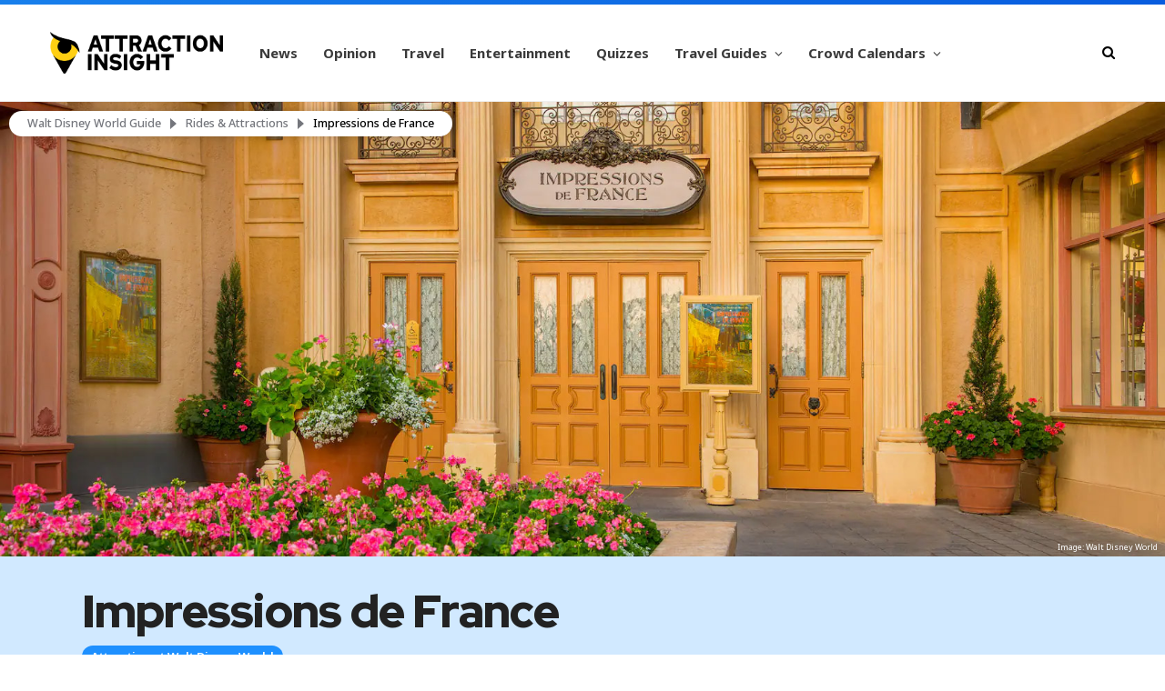

--- FILE ---
content_type: text/html; charset=UTF-8
request_url: https://attractioninsight.com/attractions/walt-disney-world/impressions-de-france/
body_size: 32502
content:
<!DOCTYPE html>
<html lang="en-US">

<head>

	<meta charset="UTF-8" />
	<meta http-equiv="x-ua-compatible" content="ie=edge" />
	<meta name="viewport" content="width=device-width, initial-scale=1" />
	<link rel='shortcut icon' href='favicon.ico' type='image/x-icon' />
	<link rel="pingback" href="https://attractioninsight.com/xmlrpc.php" />
	<link rel="profile" href="https://gmpg.org/xfn/11" />
	
	<meta name='robots' content='index, follow, max-image-preview:large, max-snippet:-1, max-video-preview:-1' />
			<script>
				// Allow detecting when fb api is loaded.
				function Deferred() {
					var self = this;
					this.promise = new Promise( function( resolve, reject ) {
						self.reject  = reject;
						self.resolve = resolve;
					});
				}
				window.fbLoaded = new Deferred();

				window.fbAsyncInit = function() {
					FB.init({
						appId            : '1687717488209632',
						autoLogAppEvents : true,
						xfbml            : true,
						version          : 'v3.0'
					});

					window.fbLoaded.resolve();
				};

				(function(d, s, id){
					var js, fjs = d.getElementsByTagName(s)[0];
					if (d.getElementById(id)) {return;}
					js = d.createElement(s); js.id = id;
					js.src = "https://connect.facebook.net/en_US/sdk.js";
					fjs.parentNode.insertBefore(js, fjs);
				}(document, 'script', 'facebook-jssdk'));
			</script>
						<!-- Google Analytics -->
			<script>
				(function(i,s,o,g,r,a,m){i['GoogleAnalyticsObject']=r;i[r]=i[r]||function(){
					(i[r].q=i[r].q||[]).push(arguments)},i[r].l=1*new Date();a=s.createElement(o),
					m=s.getElementsByTagName(o)[0];a.async=1;a.src=g;m.parentNode.insertBefore(a,m)
				})(window,document,'script','https://www.google-analytics.com/analytics.js','ga');

				ga('create', 'G-SPQ7LN1WXS', 'auto');
				ga('send', 'pageview');
			</script>
			<!-- End Google Analytics -->
			
	<!-- This site is optimized with the Yoast SEO plugin v26.7 - https://yoast.com/wordpress/plugins/seo/ -->
	<title>Impressions de France at Walt Disney World | Attraction Insight</title><link rel="preload" as="font" href="https://attractioninsight.com/wp-content/themes/cheerup/css/icons/fonts/ts-icons.woff2?v1.1" type="font/woff2" crossorigin="anonymous" />
	<meta name="description" content="Enjoy a film that showcases France&#039;s grandeur, charm, and romance on a 200-degree widescreen display." />
	<link rel="canonical" href="https://attractioninsight.com/attractions/walt-disney-world/impressions-de-france/" />
	<meta property="og:locale" content="en_US" />
	<meta property="og:type" content="article" />
	<meta property="og:title" content="Impressions de France at Walt Disney World | Attraction Insight" />
	<meta property="og:description" content="Enjoy a film that showcases France&#039;s grandeur, charm, and romance on a 200-degree widescreen display." />
	<meta property="og:url" content="https://attractioninsight.com/attractions/walt-disney-world/impressions-de-france/" />
	<meta property="og:site_name" content="Attraction Insight" />
	<meta property="article:publisher" content="https://www.facebook.com/AttractionInsight/" />
	<meta property="article:modified_time" content="2024-07-16T03:38:18+00:00" />
	<meta property="og:image" content="https://attractioninsight.com/wp-content/uploads/2023/02/impressions-de-france-wdw.jpg" />
	<meta property="og:image:width" content="1680" />
	<meta property="og:image:height" content="945" />
	<meta property="og:image:type" content="image/jpeg" />
	<meta name="twitter:card" content="summary_large_image" />
	<meta name="twitter:site" content="@AttractInsight" />
	<meta name="twitter:label1" content="Est. reading time" />
	<meta name="twitter:data1" content="1 minute" />
	<script type="application/ld+json" class="yoast-schema-graph">{"@context":"https://schema.org","@graph":[{"@type":"WebPage","@id":"https://attractioninsight.com/attractions/walt-disney-world/impressions-de-france/","url":"https://attractioninsight.com/attractions/walt-disney-world/impressions-de-france/","name":"Impressions de France at Walt Disney World | Attraction Insight","isPartOf":{"@id":"https://attractioninsight.com/#website"},"primaryImageOfPage":{"@id":"https://attractioninsight.com/attractions/walt-disney-world/impressions-de-france/#primaryimage"},"image":{"@id":"https://attractioninsight.com/attractions/walt-disney-world/impressions-de-france/#primaryimage"},"thumbnailUrl":"https://i0.wp.com/attractioninsight.com/wp-content/uploads/2023/02/impressions-de-france-wdw.jpg?fit=1680%2C945&quality=100&strip=all&ssl=1","datePublished":"2023-02-02T22:50:57+00:00","dateModified":"2024-07-16T03:38:18+00:00","description":"Enjoy a film that showcases France's grandeur, charm, and romance on a 200-degree widescreen display.","inLanguage":"en-US","potentialAction":[{"@type":"ReadAction","target":["https://attractioninsight.com/attractions/walt-disney-world/impressions-de-france/"]}]},{"@type":"ImageObject","inLanguage":"en-US","@id":"https://attractioninsight.com/attractions/walt-disney-world/impressions-de-france/#primaryimage","url":"https://i0.wp.com/attractioninsight.com/wp-content/uploads/2023/02/impressions-de-france-wdw.jpg?fit=1680%2C945&quality=100&strip=all&ssl=1","contentUrl":"https://i0.wp.com/attractioninsight.com/wp-content/uploads/2023/02/impressions-de-france-wdw.jpg?fit=1680%2C945&quality=100&strip=all&ssl=1","width":1680,"height":945},{"@type":"WebSite","@id":"https://attractioninsight.com/#website","url":"https://attractioninsight.com/","name":"Attraction Insight","description":"Travel &amp; Entertainment News &amp; Insights","publisher":{"@id":"https://attractioninsight.com/#organization"},"potentialAction":[{"@type":"SearchAction","target":{"@type":"EntryPoint","urlTemplate":"https://attractioninsight.com/?s={search_term_string}"},"query-input":{"@type":"PropertyValueSpecification","valueRequired":true,"valueName":"search_term_string"}}],"inLanguage":"en-US"},{"@type":"Organization","@id":"https://attractioninsight.com/#organization","name":"Attraction Insight","url":"https://attractioninsight.com/","logo":{"@type":"ImageObject","inLanguage":"en-US","@id":"https://attractioninsight.com/#/schema/logo/image/","url":"https://attractioninsight.com/wp-content/uploads/2025/06/attraction-insight-logo-gradient-background.jpg","contentUrl":"https://attractioninsight.com/wp-content/uploads/2025/06/attraction-insight-logo-gradient-background.jpg","width":696,"height":696,"caption":"Attraction Insight"},"image":{"@id":"https://attractioninsight.com/#/schema/logo/image/"},"sameAs":["https://www.facebook.com/AttractionInsight/","https://x.com/AttractInsight","https://www.instagram.com/attraction.insight/","https://www.tiktok.com/@attractioninsight","https://www.youtube.com/@AttractionInsight"]}]}</script>
	<!-- / Yoast SEO plugin. -->


<link rel='dns-prefetch' href='//stats.wp.com' />
<link rel='dns-prefetch' href='//fonts.googleapis.com' />
<link rel='preconnect' href='//i0.wp.com' />
<link rel="alternate" type="application/rss+xml" title="Attraction Insight &raquo; Feed" href="https://attractioninsight.com/feed/" />
<link rel="alternate" type="application/rss+xml" title="Attraction Insight &raquo; Comments Feed" href="https://attractioninsight.com/comments/feed/" />
<link rel="alternate" title="oEmbed (JSON)" type="application/json+oembed" href="https://attractioninsight.com/wp-json/oembed/1.0/embed?url=https%3A%2F%2Fattractioninsight.com%2Fattractions%2Fwalt-disney-world%2Fimpressions-de-france%2F" />
<link rel="alternate" title="oEmbed (XML)" type="text/xml+oembed" href="https://attractioninsight.com/wp-json/oembed/1.0/embed?url=https%3A%2F%2Fattractioninsight.com%2Fattractions%2Fwalt-disney-world%2Fimpressions-de-france%2F&#038;format=xml" />
<style id='wp-img-auto-sizes-contain-inline-css' type='text/css'>
img:is([sizes=auto i],[sizes^="auto," i]){contain-intrinsic-size:3000px 1500px}
/*# sourceURL=wp-img-auto-sizes-contain-inline-css */
</style>
<link rel='stylesheet' id='cpt-style-css' href='https://attractioninsight.com/wp-content/plugins/attraction-insight/css/style.css?ver=e30aa753629700ec8f2175875560615a' type='text/css' media='all' />
<link rel='stylesheet' id='cheerup-core-css' href='https://attractioninsight.com/wp-content/themes/cheerup/style.css?ver=8.1.0' type='text/css' media='all' />
<style id='wp-emoji-styles-inline-css' type='text/css'>

	img.wp-smiley, img.emoji {
		display: inline !important;
		border: none !important;
		box-shadow: none !important;
		height: 1em !important;
		width: 1em !important;
		margin: 0 0.07em !important;
		vertical-align: -0.1em !important;
		background: none !important;
		padding: 0 !important;
	}
/*# sourceURL=wp-emoji-styles-inline-css */
</style>
<style id='wp-block-library-inline-css' type='text/css'>
:root{--wp-block-synced-color:#7a00df;--wp-block-synced-color--rgb:122,0,223;--wp-bound-block-color:var(--wp-block-synced-color);--wp-editor-canvas-background:#ddd;--wp-admin-theme-color:#007cba;--wp-admin-theme-color--rgb:0,124,186;--wp-admin-theme-color-darker-10:#006ba1;--wp-admin-theme-color-darker-10--rgb:0,107,160.5;--wp-admin-theme-color-darker-20:#005a87;--wp-admin-theme-color-darker-20--rgb:0,90,135;--wp-admin-border-width-focus:2px}@media (min-resolution:192dpi){:root{--wp-admin-border-width-focus:1.5px}}.wp-element-button{cursor:pointer}:root .has-very-light-gray-background-color{background-color:#eee}:root .has-very-dark-gray-background-color{background-color:#313131}:root .has-very-light-gray-color{color:#eee}:root .has-very-dark-gray-color{color:#313131}:root .has-vivid-green-cyan-to-vivid-cyan-blue-gradient-background{background:linear-gradient(135deg,#00d084,#0693e3)}:root .has-purple-crush-gradient-background{background:linear-gradient(135deg,#34e2e4,#4721fb 50%,#ab1dfe)}:root .has-hazy-dawn-gradient-background{background:linear-gradient(135deg,#faaca8,#dad0ec)}:root .has-subdued-olive-gradient-background{background:linear-gradient(135deg,#fafae1,#67a671)}:root .has-atomic-cream-gradient-background{background:linear-gradient(135deg,#fdd79a,#004a59)}:root .has-nightshade-gradient-background{background:linear-gradient(135deg,#330968,#31cdcf)}:root .has-midnight-gradient-background{background:linear-gradient(135deg,#020381,#2874fc)}:root{--wp--preset--font-size--normal:16px;--wp--preset--font-size--huge:42px}.has-regular-font-size{font-size:1em}.has-larger-font-size{font-size:2.625em}.has-normal-font-size{font-size:var(--wp--preset--font-size--normal)}.has-huge-font-size{font-size:var(--wp--preset--font-size--huge)}.has-text-align-center{text-align:center}.has-text-align-left{text-align:left}.has-text-align-right{text-align:right}.has-fit-text{white-space:nowrap!important}#end-resizable-editor-section{display:none}.aligncenter{clear:both}.items-justified-left{justify-content:flex-start}.items-justified-center{justify-content:center}.items-justified-right{justify-content:flex-end}.items-justified-space-between{justify-content:space-between}.screen-reader-text{border:0;clip-path:inset(50%);height:1px;margin:-1px;overflow:hidden;padding:0;position:absolute;width:1px;word-wrap:normal!important}.screen-reader-text:focus{background-color:#ddd;clip-path:none;color:#444;display:block;font-size:1em;height:auto;left:5px;line-height:normal;padding:15px 23px 14px;text-decoration:none;top:5px;width:auto;z-index:100000}html :where(.has-border-color){border-style:solid}html :where([style*=border-top-color]){border-top-style:solid}html :where([style*=border-right-color]){border-right-style:solid}html :where([style*=border-bottom-color]){border-bottom-style:solid}html :where([style*=border-left-color]){border-left-style:solid}html :where([style*=border-width]){border-style:solid}html :where([style*=border-top-width]){border-top-style:solid}html :where([style*=border-right-width]){border-right-style:solid}html :where([style*=border-bottom-width]){border-bottom-style:solid}html :where([style*=border-left-width]){border-left-style:solid}html :where(img[class*=wp-image-]){height:auto;max-width:100%}:where(figure){margin:0 0 1em}html :where(.is-position-sticky){--wp-admin--admin-bar--position-offset:var(--wp-admin--admin-bar--height,0px)}@media screen and (max-width:600px){html :where(.is-position-sticky){--wp-admin--admin-bar--position-offset:0px}}

/*# sourceURL=wp-block-library-inline-css */
</style><style id='global-styles-inline-css' type='text/css'>
:root{--wp--preset--aspect-ratio--square: 1;--wp--preset--aspect-ratio--4-3: 4/3;--wp--preset--aspect-ratio--3-4: 3/4;--wp--preset--aspect-ratio--3-2: 3/2;--wp--preset--aspect-ratio--2-3: 2/3;--wp--preset--aspect-ratio--16-9: 16/9;--wp--preset--aspect-ratio--9-16: 9/16;--wp--preset--color--black: #000000;--wp--preset--color--cyan-bluish-gray: #abb8c3;--wp--preset--color--white: #ffffff;--wp--preset--color--pale-pink: #f78da7;--wp--preset--color--vivid-red: #cf2e2e;--wp--preset--color--luminous-vivid-orange: #ff6900;--wp--preset--color--luminous-vivid-amber: #fcb900;--wp--preset--color--light-green-cyan: #7bdcb5;--wp--preset--color--vivid-green-cyan: #00d084;--wp--preset--color--pale-cyan-blue: #8ed1fc;--wp--preset--color--vivid-cyan-blue: #0693e3;--wp--preset--color--vivid-purple: #9b51e0;--wp--preset--gradient--vivid-cyan-blue-to-vivid-purple: linear-gradient(135deg,rgb(6,147,227) 0%,rgb(155,81,224) 100%);--wp--preset--gradient--light-green-cyan-to-vivid-green-cyan: linear-gradient(135deg,rgb(122,220,180) 0%,rgb(0,208,130) 100%);--wp--preset--gradient--luminous-vivid-amber-to-luminous-vivid-orange: linear-gradient(135deg,rgb(252,185,0) 0%,rgb(255,105,0) 100%);--wp--preset--gradient--luminous-vivid-orange-to-vivid-red: linear-gradient(135deg,rgb(255,105,0) 0%,rgb(207,46,46) 100%);--wp--preset--gradient--very-light-gray-to-cyan-bluish-gray: linear-gradient(135deg,rgb(238,238,238) 0%,rgb(169,184,195) 100%);--wp--preset--gradient--cool-to-warm-spectrum: linear-gradient(135deg,rgb(74,234,220) 0%,rgb(151,120,209) 20%,rgb(207,42,186) 40%,rgb(238,44,130) 60%,rgb(251,105,98) 80%,rgb(254,248,76) 100%);--wp--preset--gradient--blush-light-purple: linear-gradient(135deg,rgb(255,206,236) 0%,rgb(152,150,240) 100%);--wp--preset--gradient--blush-bordeaux: linear-gradient(135deg,rgb(254,205,165) 0%,rgb(254,45,45) 50%,rgb(107,0,62) 100%);--wp--preset--gradient--luminous-dusk: linear-gradient(135deg,rgb(255,203,112) 0%,rgb(199,81,192) 50%,rgb(65,88,208) 100%);--wp--preset--gradient--pale-ocean: linear-gradient(135deg,rgb(255,245,203) 0%,rgb(182,227,212) 50%,rgb(51,167,181) 100%);--wp--preset--gradient--electric-grass: linear-gradient(135deg,rgb(202,248,128) 0%,rgb(113,206,126) 100%);--wp--preset--gradient--midnight: linear-gradient(135deg,rgb(2,3,129) 0%,rgb(40,116,252) 100%);--wp--preset--font-size--small: 13px;--wp--preset--font-size--medium: 20px;--wp--preset--font-size--large: 36px;--wp--preset--font-size--x-large: 42px;--wp--preset--spacing--20: 0.44rem;--wp--preset--spacing--30: 0.67rem;--wp--preset--spacing--40: 1rem;--wp--preset--spacing--50: 1.5rem;--wp--preset--spacing--60: 2.25rem;--wp--preset--spacing--70: 3.38rem;--wp--preset--spacing--80: 5.06rem;--wp--preset--shadow--natural: 6px 6px 9px rgba(0, 0, 0, 0.2);--wp--preset--shadow--deep: 12px 12px 50px rgba(0, 0, 0, 0.4);--wp--preset--shadow--sharp: 6px 6px 0px rgba(0, 0, 0, 0.2);--wp--preset--shadow--outlined: 6px 6px 0px -3px rgb(255, 255, 255), 6px 6px rgb(0, 0, 0);--wp--preset--shadow--crisp: 6px 6px 0px rgb(0, 0, 0);}:where(.is-layout-flex){gap: 0.5em;}:where(.is-layout-grid){gap: 0.5em;}body .is-layout-flex{display: flex;}.is-layout-flex{flex-wrap: wrap;align-items: center;}.is-layout-flex > :is(*, div){margin: 0;}body .is-layout-grid{display: grid;}.is-layout-grid > :is(*, div){margin: 0;}:where(.wp-block-columns.is-layout-flex){gap: 2em;}:where(.wp-block-columns.is-layout-grid){gap: 2em;}:where(.wp-block-post-template.is-layout-flex){gap: 1.25em;}:where(.wp-block-post-template.is-layout-grid){gap: 1.25em;}.has-black-color{color: var(--wp--preset--color--black) !important;}.has-cyan-bluish-gray-color{color: var(--wp--preset--color--cyan-bluish-gray) !important;}.has-white-color{color: var(--wp--preset--color--white) !important;}.has-pale-pink-color{color: var(--wp--preset--color--pale-pink) !important;}.has-vivid-red-color{color: var(--wp--preset--color--vivid-red) !important;}.has-luminous-vivid-orange-color{color: var(--wp--preset--color--luminous-vivid-orange) !important;}.has-luminous-vivid-amber-color{color: var(--wp--preset--color--luminous-vivid-amber) !important;}.has-light-green-cyan-color{color: var(--wp--preset--color--light-green-cyan) !important;}.has-vivid-green-cyan-color{color: var(--wp--preset--color--vivid-green-cyan) !important;}.has-pale-cyan-blue-color{color: var(--wp--preset--color--pale-cyan-blue) !important;}.has-vivid-cyan-blue-color{color: var(--wp--preset--color--vivid-cyan-blue) !important;}.has-vivid-purple-color{color: var(--wp--preset--color--vivid-purple) !important;}.has-black-background-color{background-color: var(--wp--preset--color--black) !important;}.has-cyan-bluish-gray-background-color{background-color: var(--wp--preset--color--cyan-bluish-gray) !important;}.has-white-background-color{background-color: var(--wp--preset--color--white) !important;}.has-pale-pink-background-color{background-color: var(--wp--preset--color--pale-pink) !important;}.has-vivid-red-background-color{background-color: var(--wp--preset--color--vivid-red) !important;}.has-luminous-vivid-orange-background-color{background-color: var(--wp--preset--color--luminous-vivid-orange) !important;}.has-luminous-vivid-amber-background-color{background-color: var(--wp--preset--color--luminous-vivid-amber) !important;}.has-light-green-cyan-background-color{background-color: var(--wp--preset--color--light-green-cyan) !important;}.has-vivid-green-cyan-background-color{background-color: var(--wp--preset--color--vivid-green-cyan) !important;}.has-pale-cyan-blue-background-color{background-color: var(--wp--preset--color--pale-cyan-blue) !important;}.has-vivid-cyan-blue-background-color{background-color: var(--wp--preset--color--vivid-cyan-blue) !important;}.has-vivid-purple-background-color{background-color: var(--wp--preset--color--vivid-purple) !important;}.has-black-border-color{border-color: var(--wp--preset--color--black) !important;}.has-cyan-bluish-gray-border-color{border-color: var(--wp--preset--color--cyan-bluish-gray) !important;}.has-white-border-color{border-color: var(--wp--preset--color--white) !important;}.has-pale-pink-border-color{border-color: var(--wp--preset--color--pale-pink) !important;}.has-vivid-red-border-color{border-color: var(--wp--preset--color--vivid-red) !important;}.has-luminous-vivid-orange-border-color{border-color: var(--wp--preset--color--luminous-vivid-orange) !important;}.has-luminous-vivid-amber-border-color{border-color: var(--wp--preset--color--luminous-vivid-amber) !important;}.has-light-green-cyan-border-color{border-color: var(--wp--preset--color--light-green-cyan) !important;}.has-vivid-green-cyan-border-color{border-color: var(--wp--preset--color--vivid-green-cyan) !important;}.has-pale-cyan-blue-border-color{border-color: var(--wp--preset--color--pale-cyan-blue) !important;}.has-vivid-cyan-blue-border-color{border-color: var(--wp--preset--color--vivid-cyan-blue) !important;}.has-vivid-purple-border-color{border-color: var(--wp--preset--color--vivid-purple) !important;}.has-vivid-cyan-blue-to-vivid-purple-gradient-background{background: var(--wp--preset--gradient--vivid-cyan-blue-to-vivid-purple) !important;}.has-light-green-cyan-to-vivid-green-cyan-gradient-background{background: var(--wp--preset--gradient--light-green-cyan-to-vivid-green-cyan) !important;}.has-luminous-vivid-amber-to-luminous-vivid-orange-gradient-background{background: var(--wp--preset--gradient--luminous-vivid-amber-to-luminous-vivid-orange) !important;}.has-luminous-vivid-orange-to-vivid-red-gradient-background{background: var(--wp--preset--gradient--luminous-vivid-orange-to-vivid-red) !important;}.has-very-light-gray-to-cyan-bluish-gray-gradient-background{background: var(--wp--preset--gradient--very-light-gray-to-cyan-bluish-gray) !important;}.has-cool-to-warm-spectrum-gradient-background{background: var(--wp--preset--gradient--cool-to-warm-spectrum) !important;}.has-blush-light-purple-gradient-background{background: var(--wp--preset--gradient--blush-light-purple) !important;}.has-blush-bordeaux-gradient-background{background: var(--wp--preset--gradient--blush-bordeaux) !important;}.has-luminous-dusk-gradient-background{background: var(--wp--preset--gradient--luminous-dusk) !important;}.has-pale-ocean-gradient-background{background: var(--wp--preset--gradient--pale-ocean) !important;}.has-electric-grass-gradient-background{background: var(--wp--preset--gradient--electric-grass) !important;}.has-midnight-gradient-background{background: var(--wp--preset--gradient--midnight) !important;}.has-small-font-size{font-size: var(--wp--preset--font-size--small) !important;}.has-medium-font-size{font-size: var(--wp--preset--font-size--medium) !important;}.has-large-font-size{font-size: var(--wp--preset--font-size--large) !important;}.has-x-large-font-size{font-size: var(--wp--preset--font-size--x-large) !important;}
/*# sourceURL=global-styles-inline-css */
</style>

<style id='classic-theme-styles-inline-css' type='text/css'>
/*! This file is auto-generated */
.wp-block-button__link{color:#fff;background-color:#32373c;border-radius:9999px;box-shadow:none;text-decoration:none;padding:calc(.667em + 2px) calc(1.333em + 2px);font-size:1.125em}.wp-block-file__button{background:#32373c;color:#fff;text-decoration:none}
/*# sourceURL=/wp-includes/css/classic-themes.min.css */
</style>
<link rel='stylesheet' id='animate-css' href='https://attractioninsight.com/wp-content/plugins/wp-quiz-pro/assets/frontend/css/animate.css?ver=3.6.0' type='text/css' media='all' />
<link rel='stylesheet' id='wp-quiz-css' href='https://attractioninsight.com/wp-content/plugins/wp-quiz-pro/assets/frontend/css/wp-quiz.css?ver=2.1.11' type='text/css' media='all' />
<link rel='stylesheet' id='ivory-search-styles-css' href='https://attractioninsight.com/wp-content/plugins/add-search-to-menu/public/css/ivory-search.min.css?ver=5.5.13' type='text/css' media='all' />
<link rel='stylesheet' id='cheerup-fonts-css' href='https://fonts.googleapis.com/css?family=Open+Sans%3A400%2C400i%2C600%2C700%7CLora%3A400i' type='text/css' media='all' />
<link rel='stylesheet' id='cheerup-icons-css' href='https://attractioninsight.com/wp-content/themes/cheerup/css/icons/icons.css?ver=8.1.0' type='text/css' media='all' />
<link rel='stylesheet' id='cheerup-lightbox-css' href='https://attractioninsight.com/wp-content/themes/cheerup/css/lightbox.css?ver=8.1.0' type='text/css' media='all' />
<link rel='stylesheet' id='cheerup-skin-css' href='https://attractioninsight.com/wp-content/themes/cheerup/css/skin-bold.css?ver=8.1.0' type='text/css' media='all' />
<link rel='stylesheet' id='cheerup-font-raleway-css' href='https://attractioninsight.com/wp-content/themes/cheerup/css/fonts/raleway.css?ver=8.1.0' type='text/css' media='all' />
<link rel='stylesheet' id='cheerup-child-css' href='https://attractioninsight.com/wp-content/themes/cheerup-child/style.css?ver=e30aa753629700ec8f2175875560615a' type='text/css' media='all' />
<style id='cheerup-child-inline-css' type='text/css'>
:root { --main-color: #1e90ff;
--main-color-rgb: 30,144,255;
--text-color: #222222;
--text-color: #222222;
--h-color: #222222;
--text-font: "Noto Sans", system-ui, -apple-system, "Segoe UI", Arial, sans-serif;
--body-font: "Noto Sans", system-ui, -apple-system, "Segoe UI", Arial, sans-serif;
--ui-font: "Noto Sans", system-ui, -apple-system, "Segoe UI", Arial, sans-serif;
--title-font: "Noto Sans", system-ui, -apple-system, "Segoe UI", Arial, sans-serif;
--h-font: "Noto Sans", system-ui, -apple-system, "Segoe UI", Arial, sans-serif;
--alt-font: "Noto Sans", system-ui, -apple-system, "Segoe UI", Arial, sans-serif;
--alt-font2: "Noto Sans", system-ui, -apple-system, "Segoe UI", Arial, sans-serif;
--title-font: "Noto Sans", system-ui, -apple-system, "Segoe UI", Arial, sans-serif;
--h-font: "Noto Sans", system-ui, -apple-system, "Segoe UI", Arial, sans-serif;
--nav-color: #1e90ff;
--nav-hover-color: #1e90ff;
--nav-blip-hover-color: #1e90ff;
--nav-active-color: #1e90ff;
--nav-blip-color: #222222;
--large-post-title: 28px;
--grid-post-title: 24px; }
body { color: #222222; }
.post-title, 
.post-title-alt, 
.post-title a, 
.post-title-alt a { color: #222222; }
.main-head.simple-boxed { border-top-color: #1e90ff; }
.main-head, .main-head.dark { border-bottom-color: #cccccc; }
.main-head .search-submit, .main-head .search-link .tsi { color: #000000 !important; }
.navigation { --nav-drop-bg: #1e90ff; }
.navigation .menu ul, .navigation .menu .sub-menu { border-color: #1e90ff; }
.navigation { --nav-drop-color: #ffffff; --nav-drop-active-color: #026ec7; }
.main-footer .upper-footer { background-color: #1e90ff; border-top: none; }
.main-footer .lower-footer { background-color: #1e90ff; border-top: none; }
.post-meta-a, 
.post-meta-a .meta-item,
.post-meta-a .comments,
.post-meta-a .post-date { color: #777777; }
.post-meta-a .post-cat > a { color: #1e90ff; }
.post-meta-b, 
.post-meta-b .meta-item,
.post-meta-b .comments,
.post-meta-b .post-date { color: #777777; }
.post-meta-b .post-cat > a { color: #1e90ff; }
.post-meta-c, 
.post-meta-c .meta-item,
.post-meta-c .comments,
.post-meta-c .post-date { color: #777777; }
.post-meta-c .post-cat > a { color: #1e90ff; }
.entry-content { color: #000000; }
.read-more-btn { background-color: #1e90ff; }
.read-more-btn, .read-more-basic { border-color: #1e90ff; color: #ffffff; }
.read-more-btn:hover, .read-more-basic:hover { color: #ffffff; }
.read-more-btn:hover { background: #026ec7; border-color: #026ec7; }
.large-post-c { --large-post-title: 28px; }
.large-post .post-title-alt { font-weight: 800; }
.list-post { --list-post-title: 24px; }


/*# sourceURL=cheerup-child-inline-css */
</style>
<link rel='stylesheet' id='calendarizeit-css' href='https://attractioninsight.com/wp-content/plugins/calendarize-it/css/frontend.min.css?ver=4.0.8.6' type='text/css' media='all' />
<link rel='stylesheet' id='rhc-last-minue-css' href='https://attractioninsight.com/wp-content/plugins/calendarize-it/css/last_minute_fixes.css?ver=1.1.1' type='text/css' media='all' />
<link rel='stylesheet' id='cheerup-gfonts-custom-css' href='https://fonts.googleapis.com/css?family=Noto+Sans%3A400%2C500%2C600%2C700' type='text/css' media='all' />
<script type="text/javascript" id="cheerup-lazy-inline-js-after">
/* <![CDATA[ */
/**
 * @copyright ThemeSphere
 * @preserve
 */
var BunyadLazy={};BunyadLazy.load=function(){function a(e,n){var t={};e.dataset.bgset&&e.dataset.sizes?(t.sizes=e.dataset.sizes,t.srcset=e.dataset.bgset):t.src=e.dataset.bgsrc,function(t){var a=t.dataset.ratio;if(0<a){const e=t.parentElement;if(e.classList.contains("media-ratio")){const n=e.style;n.getPropertyValue("--a-ratio")||(n.paddingBottom=100/a+"%")}}}(e);var a,o=document.createElement("img");for(a in o.onload=function(){var t="url('"+(o.currentSrc||o.src)+"')",a=e.style;a.backgroundImage!==t&&requestAnimationFrame(()=>{a.backgroundImage=t,n&&n()}),o.onload=null,o.onerror=null,o=null},o.onerror=o.onload,t)o.setAttribute(a,t[a]);o&&o.complete&&0<o.naturalWidth&&o.onload&&o.onload()}function e(t){t.dataset.loaded||a(t,()=>{document.dispatchEvent(new Event("lazyloaded")),t.dataset.loaded=1})}function n(t){"complete"===document.readyState?t():window.addEventListener("load",t)}return{initEarly:function(){var t,a=()=>{document.querySelectorAll(".img.bg-cover:not(.lazyload)").forEach(e)};"complete"!==document.readyState?(t=setInterval(a,150),n(()=>{a(),clearInterval(t)})):a()},callOnLoad:n,initBgImages:function(t){t&&n(()=>{document.querySelectorAll(".img.bg-cover").forEach(e)})},bgLoad:a}}(),BunyadLazy.load.initEarly();
//# sourceURL=cheerup-lazy-inline-js-after
/* ]]> */
</script>
<script type="text/javascript" src="https://attractioninsight.com/wp-includes/js/jquery/jquery.min.js?ver=3.7.1&#039; defer onload=&#039;" id="jquery-core-js"></script>
<script type="text/javascript" src="https://attractioninsight.com/wp-includes/js/jquery/jquery-migrate.min.js?ver=3.4.1&#039; defer onload=&#039;" id="jquery-migrate-js"></script>
<script type="text/javascript" src="https://attractioninsight.com/wp-content/plugins/calendarize-it/js/bootstrap-select.js?ver=1.0.2&#039; defer onload=&#039;" id="bootstrap-select-js"></script>
<script type="text/javascript" src="https://attractioninsight.com/wp-content/plugins/calendarize-it/js/moment.js?ver=2.29.1&#039; defer onload=&#039;" id="rhc-moment-js"></script>
<script type="text/javascript" src="https://attractioninsight.com/wp-includes/js/jquery/ui/core.min.js?ver=1.13.3&#039; defer onload=&#039;" id="jquery-ui-core-js"></script>
<script type="text/javascript" src="https://attractioninsight.com/wp-includes/js/jquery/ui/accordion.min.js?ver=1.13.3&#039; defer onload=&#039;" id="jquery-ui-accordion-js"></script>
<script type="text/javascript" src="https://attractioninsight.com/wp-includes/js/jquery/ui/mouse.min.js?ver=1.13.3&#039; defer onload=&#039;" id="jquery-ui-mouse-js"></script>
<script type="text/javascript" src="https://attractioninsight.com/wp-includes/js/jquery/ui/slider.min.js?ver=1.13.3&#039; defer onload=&#039;" id="jquery-ui-slider-js"></script>
<script type="text/javascript" src="https://attractioninsight.com/wp-includes/js/jquery/ui/resizable.min.js?ver=1.13.3&#039; defer onload=&#039;" id="jquery-ui-resizable-js"></script>
<script type="text/javascript" src="https://attractioninsight.com/wp-includes/js/jquery/ui/draggable.min.js?ver=1.13.3&#039; defer onload=&#039;" id="jquery-ui-draggable-js"></script>
<script type="text/javascript" src="https://attractioninsight.com/wp-includes/js/jquery/ui/controlgroup.min.js?ver=1.13.3&#039; defer onload=&#039;" id="jquery-ui-controlgroup-js"></script>
<script type="text/javascript" src="https://attractioninsight.com/wp-includes/js/jquery/ui/checkboxradio.min.js?ver=1.13.3&#039; defer onload=&#039;" id="jquery-ui-checkboxradio-js"></script>
<script type="text/javascript" src="https://attractioninsight.com/wp-includes/js/jquery/ui/button.min.js?ver=1.13.3&#039; defer onload=&#039;" id="jquery-ui-button-js"></script>
<script type="text/javascript" src="https://attractioninsight.com/wp-includes/js/jquery/ui/dialog.min.js?ver=1.13.3&#039; defer onload=&#039;" id="jquery-ui-dialog-js"></script>
<script type="text/javascript" src="https://attractioninsight.com/wp-includes/js/jquery/ui/tabs.min.js?ver=1.13.3&#039; defer onload=&#039;" id="jquery-ui-tabs-js"></script>
<script type="text/javascript" src="https://attractioninsight.com/wp-includes/js/jquery/ui/sortable.min.js?ver=1.13.3&#039; defer onload=&#039;" id="jquery-ui-sortable-js"></script>
<script type="text/javascript" src="https://attractioninsight.com/wp-includes/js/jquery/ui/droppable.min.js?ver=1.13.3&#039; defer onload=&#039;" id="jquery-ui-droppable-js"></script>
<script type="text/javascript" src="https://attractioninsight.com/wp-includes/js/jquery/ui/datepicker.min.js?ver=1.13.3&#039; defer onload=&#039;" id="jquery-ui-datepicker-js"></script>
<script type="text/javascript" id="jquery-ui-datepicker-js-after">
/* <![CDATA[ */
jQuery(function(jQuery){jQuery.datepicker.setDefaults({"closeText":"Close","currentText":"Today","monthNames":["January","February","March","April","May","June","July","August","September","October","November","December"],"monthNamesShort":["Jan","Feb","Mar","Apr","May","Jun","Jul","Aug","Sep","Oct","Nov","Dec"],"nextText":"Next","prevText":"Previous","dayNames":["Sunday","Monday","Tuesday","Wednesday","Thursday","Friday","Saturday"],"dayNamesShort":["Sun","Mon","Tue","Wed","Thu","Fri","Sat"],"dayNamesMin":["S","M","T","W","T","F","S"],"dateFormat":"MM d, yy","firstDay":0,"isRTL":false});});
//# sourceURL=jquery-ui-datepicker-js-after
/* ]]> */
</script>
<script type="text/javascript" src="https://attractioninsight.com/wp-includes/js/jquery/ui/menu.min.js?ver=1.13.3&#039; defer onload=&#039;" id="jquery-ui-menu-js"></script>
<script type="text/javascript" src="https://attractioninsight.com/wp-includes/js/dist/dom-ready.min.js?ver=f77871ff7694fffea381&#039; defer onload=&#039;" id="wp-dom-ready-js"></script>
<script type="text/javascript" src="https://attractioninsight.com/wp-includes/js/dist/hooks.min.js?ver=dd5603f07f9220ed27f1&#039; defer onload=&#039;" id="wp-hooks-js"></script>
<script type="text/javascript" src="https://attractioninsight.com/wp-includes/js/dist/i18n.min.js?ver=c26c3dc7bed366793375&#039; defer onload=&#039;" id="wp-i18n-js"></script>
<script type="text/javascript" id="wp-i18n-js-after">
/* <![CDATA[ */
wp.i18n.setLocaleData( { 'text direction\u0004ltr': [ 'ltr' ] } );
//# sourceURL=wp-i18n-js-after
/* ]]> */
</script>
<script type="text/javascript" src="https://attractioninsight.com/wp-includes/js/dist/a11y.min.js?ver=cb460b4676c94bd228ed&#039; defer onload=&#039;" id="wp-a11y-js"></script>
<script type="text/javascript" src="https://attractioninsight.com/wp-includes/js/jquery/ui/autocomplete.min.js?ver=1.13.3&#039; defer onload=&#039;" id="jquery-ui-autocomplete-js"></script>
<script type="text/javascript" src="https://attractioninsight.com/wp-content/plugins/calendarize-it/js/deprecated.js?ver=bundled-jquery-ui&#039; defer onload=&#039;" id="jquery-ui-wp-js"></script>
<script type="text/javascript" id="calendarize-js-extra">
/* <![CDATA[ */
var RHC = {"ajaxurl":"https://attractioninsight.com/","mobile_width":"0","last_modified":"10e137a40ec5b8a26b2a5c427f63a41e","tooltip_details":[],"visibility_check":"1","gmt_offset":"-5","disable_event_link":"1","rhc_options":{}};
//# sourceURL=calendarize-js-extra
/* ]]> */
</script>
<script type="text/javascript" src="https://attractioninsight.com/wp-content/plugins/calendarize-it/js/frontend.min.js?ver=5.0.1.6&#039; defer onload=&#039;" id="calendarize-js"></script>
<script type="text/javascript" src="https://attractioninsight.com/wp-content/plugins/calendarize-it/js/deprecated.js?ver=3.0&#039; defer onload=&#039;" id="google-api3-js"></script>
<script type="text/javascript" src="https://attractioninsight.com/wp-content/plugins/calendarize-it/js/rhc_gmap3.js?ver=1.0.1&#039; defer onload=&#039;" id="rhc_gmap3-js"></script>
<link rel="https://api.w.org/" href="https://attractioninsight.com/wp-json/" /><link rel="alternate" title="JSON" type="application/json" href="https://attractioninsight.com/wp-json/wp/v2/attractions/10089835" /><link rel="EditURI" type="application/rsd+xml" title="RSD" href="https://attractioninsight.com/xmlrpc.php?rsd" />

<link rel='shortlink' href='https://attractioninsight.com/?p=10089835' />
	<style>img#wpstats{display:none}</style>
		<!-- Analytics by WP Statistics - https://wp-statistics.com -->
    <script>
        function cheerupSearchOverlay() {
            var x = document.forms["cheerup-search-overlay"]["s"].value;

            if (x == "" || x == null) {
                return false;
            }
        }
    </script>
    <script>
        function cheerupSearch() {
            var x = document.forms["cheerup-search"]["s"].value;

            if (x == "" || x == null) {
                return false;
            }
        }
    </script>
<script>var Sphere_Plugin = {"ajaxurl":"https:\/\/attractioninsight.com\/wp-admin\/admin-ajax.php"};</script><link rel="icon" href="https://i0.wp.com/attractioninsight.com/wp-content/uploads/2023/10/cropped-attraction-insight-favicon.png?fit=32%2C32&#038;quality=100&#038;strip=all&#038;ssl=1" sizes="32x32" />
<link rel="icon" href="https://i0.wp.com/attractioninsight.com/wp-content/uploads/2023/10/cropped-attraction-insight-favicon.png?fit=192%2C192&#038;quality=100&#038;strip=all&#038;ssl=1" sizes="192x192" />
<link rel="apple-touch-icon" href="https://i0.wp.com/attractioninsight.com/wp-content/uploads/2023/10/cropped-attraction-insight-favicon.png?fit=180%2C180&#038;quality=100&#038;strip=all&#038;ssl=1" />
<meta name="msapplication-TileImage" content="https://i0.wp.com/attractioninsight.com/wp-content/uploads/2023/10/cropped-attraction-insight-favicon.png?fit=270%2C270&#038;quality=100&#038;strip=all&#038;ssl=1" />
		<style type="text/css" id="wp-custom-css">
			/* FONT IMPORTS */
@import url('https://fonts.googleapis.com/css2?family=Noto+Sans:wght@700&display=swap');
@import url('https://fonts.googleapis.com/css2?family=Montserrat:wght@300;400;700;800;900&display=swap');
@import url('https://fonts.googleapis.com/css2?family=Open+Sans:wght@600&display=swap');
@import url('https://fonts.googleapis.com/css2?family=PT+Sans+Narrow:wght@700&display=swap');
@import url('https://fonts.googleapis.com/css2?family=Bebas+Neue&display=swap');
@import url('https://fonts.googleapis.com/css2?family=Staatliches&display=swap');
@import url('https://fonts.googleapis.com/css2?family=Roboto:wght@400;500;700;900&display=swap');
@import url('https://fonts.googleapis.com/css2?family=Kaushan+Script&display=swap');
@import url('https://fonts.googleapis.com/css2?family=Red+Hat+Text:wght@300;400;500;600;700&display=swap');
@import url('https://fonts.googleapis.com/css2?family=Lexend:wght@100..900&display=swap');

* {
	box-sizing: border-box;
}

/* PRESET STYLES */
:root {
    --global-font: "Red Hat Display", "Red Hat Text", "Noto Sans", sans-serif;
    --text-color: #222222;
    --text-color-dim: #b3b3b3;
    --primary-color: #1e90ff;
    --secondary-color: #026ec7;
    --blue-color: #0351da;
    --primary-background-color: #d1e9ff;
    --secondary-background-color: #f7f7f7;
    --default-background-color: #bcbcbc;
    --dark-background-color: #272727;
    --dark-contrast-background-color: #535252;
    --gray-color: #dfdfdf;
    --global-border-radius: 30px;
    --global-border-radius-reduced: 15px;
}

/******************************************/

/* MODAL OPEN */
/* Locks body */
.ai-modal-open {
    overflow: hidden !important;
    touch-action: none;
}

/* TOP NOTIFICATION BAR */
#tpbr_topbar {
    z-index: auto !important;
}
#tpbr_box {
    font-weight: 600 !important;
    line-height: 1.2 !important;
    padding: 5px 10px !important;
}
#tpbr_calltoaction {
    font-weight: 600 !important;
    border-radius: 2rem !important;
    padding: 6px 10px !important;
    margin: 4px 14px 0px !important;
}

/* MAIN BODY FONT */
:root {
	--body-font: "Noto Sans", system-ui, -apple-system, "Segoe UI", Arial, sans-serif;
    /* --single-content-size: 16px; */
}

/* CUSTOM MISCELLANEOUS */
.ai-block-gallery {
    display: flex;
    flex-wrap: wrap;
    gap: 8px;
    width: 100%;
    margin-bottom: 25px;
}
.ai-block-gallery.wide {
    aspect-ratio: 2.5 / 1;
}
.ai-block-gallery img {
    min-height: 100%;
    max-height: 100%;
    object-fit: cover;
    object-position: center;
}
.ai-block-gallery.two img {
    flex: 0 0 calc(50% - 4px);
    max-width: calc(50% - 4px);
}
.ai-notice-banner {
    font-size: 17px;
    font-weight: 600;
    text-align: center;
    line-height: 1.3;
    padding: 12px;
    background-color: #ffffcc;
}
.ai-apex-subheading {
    font-size: 25px;
    line-height: 1.3;
    margin-bottom: 25px;
}

.ai-message-box {
    display: flex;
    align-items: center;
    gap: 14px;
    border-radius: var(--global-border-radius-reduced);
    padding: 18px 22px;
    margin-top: 15px;
}
.ai-message-box.column {
    flex-direction: column;
    align-items: start;
    gap: 8px;
}
.ai-message-box.gray {
    background-color: #f7f7f7;
}
.ai-message-box.blue {
    background-color: var(--primary-color);
    color: #fff;
}
.ai-message-box.light-blue {
    background-color: #dfefff;
}
.ai-message-box.gray i, .ai-message-box.blue i, .ai-message-box.light-blue i {
    font-size: 24px;
}
.ai-message-box.info:before {
    display: block;
    content: "";
    min-width: 24px;
    min-height: 24px;
    -webkit-mask-image: url(/wp-content/plugins/attraction-insight/icons/information-icon.svg);
    mask-image: url(/wp-content/plugins/attraction-insight/icons/information-icon.svg);
    -webkit-mask-position: center;
    mask-position: center;
    -webkit-mask-repeat: no-repeat;
    mask-repeat: no-repeat;
    -webkit-mask-size: contain;
    mask-size: contain;
    background-color: #fff;
}
.ai-message-box h2, .ai-message-box h3, .ai-message-box h4 {
    line-height: 1.2;
    margin: 0 !important;
}
.ai-message-box h2 {
    font-size: 22px !important;
}
.ai-message-box h3 {
    font-size: 20px !important;
}
.ai-message-box p {
    margin-top: 0 !important;
    margin-bottom: 0 !important;
}
.ai-message-box a {
    color: var(--primary-color);
}
.ai-message-box a:hover {
    color: var(--secondary-color);
    opacity: 1;
}

/* SOCIAL MEDIA ICONS */
.ai-social-sidebar {
    padding: 25px;
    background-color: var(--primary-background-color);
    border: 2px solid var(--secondary-color);
    border-radius: var(--global-border-radius-reduced);
}
.ai-social-sidebar .title {
    display: block;
    font-family: var(--global-font);
    font-weight: 900;
    font-size: 28px;
    line-height: 1.1;
    margin-bottom: 20px;
}
.ai-social-icons {
    display: flex;
    flex-flow: row wrap;
    justify-content: space-between;
    gap: 15px;
    margin-left: 0 !important;
}
.ai-social-icons li {
    margin-left: 0 !important;
    margin-bottom: 0 !important;
    padding: 0;
    list-style: none;
}
.ai-social-icons li a {
    display: flex;
    align-items: center;
    gap: 16px;
    font-size: 16px;
    font-weight: 900;
    color: #fff;
    border-radius: 2rem;
    opacity: 1 !important;
    transform: translateZ(0);
    transition: transform .3s cubic-bezier(0, 0, 0.5, 1);
}
.ai-social-icons li a:hover {
    transform: scale(1.15);
}
.ai-social-icons .icon {
    display: inline-flex;
    padding: 12px;
    border-radius: 50%;
}
.ai-social-icons .icon:before {
    display: inline-flex;
    content: "";
    width: 28px;
    height: 28px;
    -webkit-mask-position: center;
    mask-position: center;
    -webkit-mask-repeat: no-repeat;
    mask-repeat: no-repeat;
    -webkit-mask-size: contain;
    mask-size: contain;
    background-color: #fff;
    transition: 0.3s ease;
}
.ai-social-icons .icon.facebook {
    background-color: #0866ff;
}
.ai-social-icons .icon.instagram {
    background-color: #7f0bfd;
    background: radial-gradient(circle farthest-corner at 35% 90%, #fec564, transparent 50%), radial-gradient(circle farthest-corner at 0 140%, #fec564, transparent 50%), radial-gradient(ellipse farthest-corner at 0 -25%, #5258cf, transparent 50%), radial-gradient(ellipse farthest-corner at 20% -50%, #5258cf, transparent 50%), radial-gradient(ellipse farthest-corner at 100% 0, #893dc2, transparent 50%), radial-gradient(ellipse farthest-corner at 60% -20%, #893dc2, transparent 50%), radial-gradient(ellipse farthest-corner at 100% 100%, #d9317a, transparent), linear-gradient(#6559ca, #bc318f 30%, #e33f5f 50%, #f77638 70%, #fec66d 100%);
}
.ai-social-icons .icon.threads {
    background-color: #000;
}
.ai-social-icons .icon.youtube {
    background-color: #ff0000;
}
.ai-social-icons .icon.contact {
    background-color: var(--blue-color);
}
.ai-social-icons .facebook:before, .main-footer.bold .lower-footer .ai-social-icons .facebook:before {
    -webkit-mask-image: url(/wp-content/plugins/attraction-insight/icons/facebook-icon.svg);
    mask-image: url(/wp-content/plugins/attraction-insight/icons/facebook-icon.svg);
}
.ai-social-icons .instagram:before, .main-footer.bold .lower-footer .ai-social-icons .instagram:before {
    -webkit-mask-image: url(/wp-content/plugins/attraction-insight/icons/instagram-icon.svg);
    mask-image: url(/wp-content/plugins/attraction-insight/icons/instagram-icon.svg);
}
.ai-social-icons .threads:before, .main-footer.bold .lower-footer .ai-social-icons .threads:before {
    -webkit-mask-image: url(/wp-content/plugins/attraction-insight/icons/threads-icon.svg);
    mask-image: url(/wp-content/plugins/attraction-insight/icons/threads-icon.svg);
}
.ai-social-icons .tiktok:before, .main-footer.bold .lower-footer .ai-social-icons .tiktok:before {
    -webkit-mask-image: url(/wp-content/plugins/attraction-insight/icons/tiktok-icon.svg);
    mask-image: url(/wp-content/plugins/attraction-insight/icons/tiktok-icon.svg);
}
.ai-social-icons .twitter:before, .main-footer.bold .lower-footer .ai-social-icons .twitter:before {
    -webkit-mask-image: url(/wp-content/plugins/attraction-insight/icons/twitter-icon.svg);
    mask-image: url(/wp-content/plugins/attraction-insight/icons/twitter-icon.svg);
}
.ai-social-icons .youtube:before, .main-footer.bold .lower-footer .ai-social-icons .youtube:before {
    -webkit-mask-image: url(/wp-content/plugins/attraction-insight/icons/youtube-icon.svg);
    mask-image: url(/wp-content/plugins/attraction-insight/icons/youtube-icon.svg);
}
.ai-social-icons .contact:before, .main-footer.bold .lower-footer .ai-social-icons .contact:before {
    -webkit-mask-image: url(/wp-content/plugins/attraction-insight/icons/contact-icon.svg);
    mask-image: url(/wp-content/plugins/attraction-insight/icons/contact-icon.svg);
}

/* ALL PAGES */
.post-content a:hover, .textwidget a:hover {
    color: var(--secondary-color);
    opacity: 1;
}
.restrict {
    overflow: hidden;
}
.main.wrap {
	margin-top: 65px;
}
.main.full.wrap {
    width: 100%;
    max-width: 100% !important;
    padding: 0;
    margin: 0;
    margin-inline-start: auto;
    margin-inline-end: auto;
    overflow-x: hidden;
}
h1.post-title-alt.the-page-title {
    font-size: 30px;
    font-weight: 800;
    line-height: 1.1;
    margin-top: 0 !important;
}
.ai-section {
    position: relative;
    width: 100%;
    margin-inline-start: auto;
    margin-inline-end: auto;
}
.ai-section.inside {
    margin-bottom: 30px;
}
.ai-section.inside:last-of-type {
    margin-bottom: 0;
}
.ai-section h2, .ai-section h3, .ai-section h4, .ai-section h5 {
    font-family: var(--global-font) !important;
    font-weight: 900 !important;
    line-height: 1.2;
}
.ai-section.padding-top {
    padding-top: 55px;
}
.ai-section.padding-top-less {
    padding-top: 30px;
}
.ai-section.padding-top-more {
    padding-top: 80px;
}
.ai-section.padding-bottom {
    padding-bottom: 55px;
}
.ai-section.padding-bottom-less {
    padding-bottom: 30px;
}
.ai-section.padding-bottom-more {
    padding-bottom: 80px;
}
.ai-section.backdrop {
    background-color: var(--primary-background-color);
}
.ai-section-content {
    width: 86vw;
    max-width: 1600px;
    margin-inline-start: auto;
    margin-inline-end: auto;
}
.ai-section-content.full {
    width: 100%;
    max-width: 100%;
}
.ai-section-content.limit {
    padding-bottom: 30px;
}
.ai-section-content ul {
    margin-left: 20px;
    margin-bottom: 26px;
    list-style-type: disc;
}
.ai-section-content ol {
    margin-left: 20px;
    list-style-type: decimal;
}
.ai-section-content h2, .ai-section-content h3 {
    margin: 0 0 16px;
}
.section-heading, .ai-block-head h2 {
    font-family: var(--global-font) !important;
    font-weight: 900 !important;
    color: var(--text-color);
    line-height: 1.1;
}
.ai-section-content .section-heading.beside {
    display: flex;
    flex-direction: row;
    gap: 10px;
    margin-bottom: 8px;
}
.ai-section-content .section-heading.beside h2 {
    margin-bottom: 0;
}
.ai-section-content .section-heading.small h2 {
    font-size: 30px;
}
h1.section-heading {
    font-size: 50px;
    line-height: 1.2;
    margin-top: 0;
}
.ai-section-content h2, .ai-section-content h2.section-heading, .ai-block-head h2 {
    font-size: 45px;
}
.ai-section-content .section-heading.small {
    font-size: 30px;
}
.ai-section-content h3, .ai-section-content h3.section-heading {
    font-size: 31px;
}
.ai-section-content .section-heading.blue {
    color: var(--blue-color);
}
.ai-section-content .heading-backdrop {
    color: #fff;
    padding: 5px 16px 5px 16px;
    background-color: var(--primary-color);
    border-radius: var(--global-border-radius-reduced);
}
.ai-section-content a {
    color: var(--primary-color);
    opacity: 1 !important;
    transition: all 0.3s;
}
.ai-section-content a:hover {
    color: var(--secondary-color);
}
.ai-section-content .align-left {
    float: left;
    max-width: 35%;
    margin: 4px 30px 10px 0;
}
.ai-section-content .align-right {
    float: right;
    max-width: 35%;
    margin: 4px 0 10px 30px;
}
.ai-section-content .align-left.small, .ai-section-content .align-right.small {
    width: 200px;
    max-width: none;
    height: 200px;
}
.typography, .ai-section.allure, .ai-section.allure p, .post-content {
    font-size: 18px;
    color: var(--text-color);
    line-height: 1.65;
}
.ai-section.allure p {
    color: var(--text-color);
}
.typography.small {
    font-size: 15px;
    margin-bottom: 8px;
}
.typography.margin-bottom {
    margin-bottom: 26px !important;
}
/*
.ai-link:before {
    display: inline-block;
    content: "";
    min-width: 15px;
    min-height: 15px;
    -webkit-mask-image: url(/wp-content/plugins/attraction-insight/icons/link-icon.svg);
    mask-image: url(/wp-content/plugins/attraction-insight/icons/link-icon.svg);
    -webkit-mask-position: center;
    mask-position: center;
    -webkit-mask-repeat: no-repeat;
    mask-repeat: no-repeat;
    -webkit-mask-size: contain;
    mask-size: contain;
}
*/
.ai-main-wrap {
    overflow-x: clip;
}
.ai-main-wrap .ts-row.cf {
    margin: 0 !important;
}
.ai-main-wrap .col-8.main-content.cf {
    padding: 0 !important;
    width: 100% !important;
}
.ai-main-wrap .wp-block-group {
    margin: 0 !important;
}
.ai-main-wrap .wp-block-group.alignfull {
    width: 100% !important;
    max-width: 100% !important;
}
.ai-main-wrap .wp-block-group__inner-container {
    width: 100% !important;
    max-width: 100% !important;
}
.ai-icon {
    pointer-events: none;
    user-select: none;
    user-drag: none;
	-webkit-user-drag: none;
	-moz-user-select: none;
}

/* POSTS LISTING/ARCHIVES */
.block-head-c {
    margin-top: 10px;
    margin-bottom: 20px;
}
.posts-dynamic .posts-wrap article {
    margin-bottom: 30px;
    border-bottom: 0px;
    border-radius: var(--global-border-radius);
    overflow: hidden;
}
.grid-post .post-thumb .image-link.media-ratio.ratio-3-2, .grid-post .post-thumb span.img.bg-cover.wp-post-image.attachment-large.size-large, .media-ratio .wp-post-image, .media-ratio > img {
    border-radius: var(--global-border-radius) var(--global-border-radius) 0 0;

}
.grid-post-c {
    border: 0;
    box-shadow: 0 2px 20px rgba(0, 0, 0, 0.10);
}
.grid-post-c .content-wrap .meta-title .post-meta.post-meta-c.post-meta-left {
	text-align: center;
}
.grid-post .post-meta .meta-above {
    display: none;
}
.post-meta-a .post-cat > a {
    font-weight: 800;
}
h2.is-title.post-title-alt {
    font-family: var(--global-font);
	line-height: 1.2;
	font-size: 25px;
    font-weight: 900;
    color: var(--text-color);
	padding: 0 15px;
    margin-bottom: 14px;
}
.post-title a, a.post-title, .post-title-alt a {
    transition: 0.3s;
}
.post-title a:hover, a.post-title:hover, .post-title-alt a:hover {
    color: var(--primary-color);
    opacity: 1;
}
.post-meta .post-author, .post-meta .post-date, .post-meta .meta-item {
    font-weight: 500;
}
.grid-post-b .post-excerpt, .grid-post-c .post-excerpt {
    font-size: 16px;
}
.post-meta .post-author, .post-meta .post-date, .post-meta .meta-item {
    color: var(--text-color-dim) !important;
}
.grid-post .post-meta .meta-sep, .grid-post .meta-item.comments {
    display: none;
}
.main-pagination.number .inner {
	border-radius: 2rem;
}
.block-head-c .view-all {
	color: var(--primary-color);
	font-weight: 800;
    font-size: 13px;
}
.block-head-c .view-all:hover {
    color: var(--secondary-color);
}
.main-pagination .load-button {
	min-width: 0;
	border: 0;
	color: #fff;
	background-color: var(--primary-color);
	border-radius: 2rem;
}
.main-pagination .load-button:hover {
	background-color: var(--secondary-color);
}

/* ARCHIVE LISTING IN SIDEBAR */
.widget.widget-posts h5.widget-title {
    margin-top: 0;
}
.widget.widget-posts h5.widget-title .title {
    font-family: var(--global-font);
    font-weight: 900;
    font-size: 30px;
    line-height: 1.1;
}
.widget-posts .posts.default .post-thumb, .widget-posts .posts.meta-below .post-thumb {
    width: 65px;
    margin-right: 18px;
}
.widget.widget-posts .meta-below .post.cf {
    align-items: center;
}
.widget.widget-posts .meta-below .post.cf .post-thumb .ar-cheerup-thumb {
    padding-bottom: 100%;
}
.widget.widget-posts .meta-below .post.cf .post-thumb .ar-cheerup-thumb span, .widget.widget-posts .meta-below .post.cf .post-thumb .ar-cheerup-thumb img {
    border-radius: 50%;
}
.widget.widget-posts .meta-below .post.cf .content .post-meta h4.post-title {
    font-size: 16px;
    margin-bottom: 6px;
}

/* HOME PAGE CUSTOMS */
.large-slider .heading {
    font-family: var(--global-font);
    font-size: 42px;
    font-weight: 900 !important;
    line-height: 1.1;
    margin-bottom: 0;
}
.large-slider .slick-arrow {
    margin-top: -19px;
    width: 38px;
	height: 38px;
    border-radius: 50%;
    border: 0;
    background-color: rgba(255,255,255,0.5);
    color: #222222;
	font-size: 24px;
	line-height: 36px;
    transition: all 0.3s;
}
.large-slider .slick-arrow:hover {
    background-color: rgba(255,255,255,1);
}
.large-slider .read-more {
    display: none;
}
.large-slider .heading:after {
    display: none;
}
.slider-overlay .excerpt, .slider-overlay .read-more {
    display: none;
}
.block-head-b .view-all {
    color: var(--primary-color);
    font-weight: bold;
}
.block-head-b .view-all:hover, .block-head-b .view-all:active {
    color: #006cc4;
}
.large-slider .category a {
    font-family: var(--global-font);
    font-weight: 800;
    font-size: 11px;
    line-height: 20px;
    padding: 1px 10px;
    border-radius: 2rem;
    margin-right: 5px;
    background-color: var(--primary-color);
}
.large-slider .category a:last-child {
    margin-right: 0;
}
.large-slider .category a:hover, .large-slider .category a:active {
    background-color: #006cc4;
}

/* QUIZZES */
.wq-quiz.wq-skin-flat .wq_questionTextCtr, .wq-quiz-trivia .wq_questionTextCtr, .wq-skin-traditional .wq_questionTextCtr {
    background-color: #fff;
    color: var(--h-color, #161616);
    border-radius: 0;
}
body .wq_questionTextCtr {
    padding: 0;
}
body .wq_questionTextCtr h4 {
    margin-bottom: 10px;
    font-family: var(--text-h-font, var(--h-font));
    font-size: 22px;
    font-weight: 600;
    letter-spacing: normal;
    line-height: 1.3;
    -webkit-font-smoothing: initial;
}
.wq-quiz-personality .row {
    margin-bottom: 0;
}
.wq-quiz-swiper .wq_swiperQuizPreviewInfoCtr {
    padding-top: 10px;
}
.wq_swiperQuizPreviewInfoCtr p {
    position: relative;
    visibility: hidden;
}
.wq_swiperQuizPreviewInfoCtr p:after {
    position: absolute;
    top: 0;
    left: 0;
    width: 100%;
    visibility: visible;
    content: "This is a swiper quiz. Swipe right for yes. Swipe left for no.";
}
.wq-swiper-items {
    min-height: 580px !important;
}
@media only screen and (max-width: 1349px) {
    .wq-swiper-items {
        min-height: 550px !important;
    }
}
@media only screen and (max-width: 1233px) {
    .wq-swiper-items {
        min-height: 510px !important;
    }
}
@media only screen and (max-width: 1138px) {
    .wq-swiper-items {
        min-height: 480px !important;
    }
}
@media only screen and (max-width: 1072px) {
    .wq-swiper-items {
        min-height: 440px !important;
    }
}
@media only screen and (max-width: 614px) {
    .wq-swiper-items {
        min-height: 380px !important;
    }
}
.wq-swiper-actions button {
    width: 45px;
    line-height: 45px;
    padding: 2px;
    background-color: #f7f7f7;
    box-shadow: none;
    transition: 0.3s ease;
}
.wq-swiper-actions button:hover {
    transform: translateY(-3px);
}
.wq-answers.wq_answersWrapper .row .col-md-wq-4 {
    padding-left: 2px;
    padding-right: 2px;
    padding-bottom: 10px;
}
.wq-quiz.wq-skin-flat .wq_singleAnswerCtr {
    border: 2px solid #e3e3e3;
    background: #f9f9f9;
    padding: 4px 8px 5px 14px;
    margin: 0 0 8px 0;
    cursor: pointer;
    border-radius: var(--global-border-radius-reduced)
}
.wq-skin-traditional .wq_singleAnswerCtr {
    padding: 7px 15px 8px;
    border: 2px solid #e3e3e3;
    background: #f9f9f9;
    border-radius: var(--global-border-radius-reduced);
    cursor: pointer;
}
.wq_answerImgCtr {
    margin-bottom: 0;
}
.wq-quiz.wq-skin-flat .wq_singleAnswerCtr:hover, .wq-quiz.wq-skin-flat .wq_singleAnswerCtr.chosen, .wq-quiz.wq-skin-flat .wq_singleAnswerCtr.wq_answerSelected, .wq_singleAnswerCtr:hover, .wq_singleAnswerCtr.chosen, .wq_singleAnswerCtr.wq_answerSelected {
    background-color: #d6edff;
    border: 2px solid #73c1ff;
    box-shadow: none;
}
.wq-quiz.wq-skin-flat.wq-should-show-correct-answer .wq_singleAnswerCtr.wq_correctAnswer, .wq-skin-traditional.wq-should-show-correct-answer .wq_singleAnswerCtr.wq_correctAnswer {
    background-color: #f2ffe5;
    border: 2px solid #b1e680;
    box-shadow: none;
    color: initial;
}
.wq-quiz.wq-skin-flat.wq-should-show-correct-answer .wq_singleAnswerCtr.wq_incorrectAnswer, .wq-skin-traditional.wq-should-show-correct-answer .wq_singleAnswerCtr.wq_incorrectAnswer {
    background-color: #ffeeee;
    border: 2px solid #e98686;
    box-shadow: none;
    color: initial;
}
.wq_triviaQuestionExplanation {
    padding: 14px 20px 12px 20px;
}
.wq-trivia-question-explanation.wq_triviaQuestionExplanation {
    background-color: #f9f9f9;
    border: 0;
    border-radius: var(--global-border-radius-reduced) !important;
}
.wq_triviaQuestionExplanation span {
    font-size: 20px;
}
.wq_triviaQuestionExplanation .wq-explanation-head-correct {
    color: #8ecb50;
}
.wq_triviaQuestionExplanation .wq-explanation-head-incorrect {
    color: #cb5050;
}
.wq-quiz-swiper .wq_IsSwiperResult .resultList {
    max-height: 600px;
}
.wq-quiz-swiper .wq_IsSwiperResult .userVote {
    background-color: #8ecb50;
    margin-right: 10px;
}
.wq-quiz-swiper .wq_IsSwiperResult .userVote.negativeVote {
    background-color: #cb5050;
}
.wq_singleAnswerCtr .wq_answerTxtCtr {
    text-align: left;
    font-size: 17px;
    font-weight: 500;
    margin-top: 0px;
    padding-left: 0;
}
.wq_singleAnswerCtr .wq_answerTxtCtr:before, .wq_singleAnswerCtr.chosen .wq_answerTxtCtr:after {
    display: none;
}
.wq-results {
    background-color: #dfefff;
    border-radius: var(--global-border-radius-reduced);
}
.wq-results .wq_quizTitle {
    display: none;
}
.wq-result-title.wq_resultTitle {
    font-size: 20px;
    font-weight: 700;
    margin-bottom: 6px;
}
.wq_resultDesc {
    line-height: 1.4;
    margin-bottom: 8px;
}
.wq_shareCtr .wq_shareFB, .wq_quizForceShareCtr .wq_forceShareFB, .wq_questionLogin .wq_loginFB, .wq_questionLogin .wq_playFB {
    background-color: #1b74e4;
    border-radius: 2rem;
}
.wq_shareCtr .wq_shareFB:hover {
    background-color: #1761bf;
}
.wq_shareCtr .wq_shareTwitter {
    background-color: #1d9bf0;
    border-radius: 2rem;
}
.wq_shareCtr .wq_shareTwitter:hover {
    background-color: #0d85d6;
}
.wq_retakeQuizBtn, .wq-force-login button, .wq_singleQuestionWrapper .wq_continue button, .wq_triviaQuizTimerInfoCtr button, .wq-pay-locker button, .wq_quizEmailCtr form button, .wq-subscribe-locker button, .wq-quiz-swiper .wq_beginQuizSwiperCtr, .wq-quiz-swiper .wq_retakeSwiperBtn {
    text-transform: none;
    letter-spacing: .04em;
    background-color: var(--primary-color);
    padding: 12px 20px;
    border-radius: 2rem !important;
}
.wq-quiz-swiper .wq_retakeSwiperBtn {
    margin-top: 18px;
    font-size: 15px;
    border: 0;
}
.wq_retakeQuizBtn:hover, .wq-force-login button:hover, .wq_singleQuestionWrapper .wq_continue button:hover, .wq_triviaQuizTimerInfoCtr button:hover, .wq-pay-locker button:hover, .wq_quizEmailCtr form button:hover, .wq-subscribe-locker button:hover, .wq-quiz-swiper .wq_beginQuizSwiperCtr:hover, .wq-quiz-swiper .wq_retakeSwiperBtn:hover {
    background-color: var(--secondary-color);
}
.wq-quiz-swiper .wq-results.wq_IsSwiperResult {
    width: 100%;
    border: 0;
    border-radius: var(--global-border-radius-reduced);
    overflow: hidden;
}
.wq-quiz-swiper .wq_IsSwiperResult h3 {
    background-color: var(--primary-color);
}
.wq-quiz-swiper .wq_IsSwiperResult .resultImageWrapper img {
    height: 125px;
    object-fit: cover;
    object-position: center;
}
.wq-quiz-swiper .wq_IsSwiperResult .resultImageWrapper .indexWrapper {
    background-color: var(--primary-color);
    border-radius: 0 0 7.5px;
}
.wq-quiz-swiper .wq_IsSwiperResult .wq_retakeSwiperWrapper {
    border: 0;
}
.wq-quiz-swiper .wq-results.wq_IsSwiperResult .wq_shareCtr {
    padding-bottom: 18px;
    border: 0;
}
.wq-quiz-swiper .wq-results.wq_IsSwiperResult .wq_shareCtr button {
    border-radius: 50%;
}
.ai-quiz-credit {
    margin-top: 10px;
    font-size: 13px;
    font-weight: 600;
}


/* FOOTER */
.main-footer.dark a {
    text-transform: capitalize;
    color: #fff;
    font-size: 15px;
}
.main-footer.dark a:hover {
    color: var(--secondary-color);
}
.main-footer.bold .copyright {
    color: #fff;
    text-transform: none;
}
.main-footer.bold .lower-footer .ai-social-icons {
    display: flex;
    flex-flow: row wrap;
    justify-content: center;
    gap: 12px;
    margin-bottom: 26px;
}
.social-share li, .ai-social-icons li {
    margin-right: 0;
}
.main-footer.bold .lower-footer .ai-social-icons .icon {
    display: flex;
    align-items: center;
    justify-content: center;
    padding: 12px;
    border-radius: 50%;
    background: rgba(255, 255, 255, 0.11);
    transform: translateZ(0);
}
.main-footer.bold .lower-footer .ai-social-icons .icon:hover {
    background-color: var(--secondary-color);
    transform: scale(1.2);
    opacity: 1;
}
.main-footer.bold .lower-footer .ai-social-icons .icon:before {
    display: block;
    content: "";
    width: 22px;
    height: 22px;
    -webkit-mask-position: center;
    mask-position: center;
    -webkit-mask-repeat: no-repeat;
    mask-repeat: no-repeat;
    -webkit-mask-size: contain;
    mask-size: contain;
    background-color: #fff;
    transition: 0.3s ease;
}

.main-footer.bold .links .menu {
    flex-flow: row wrap;
    align-items: center;
    gap: 16px 28px;
    line-height: 1.4;
}
.main-footer.bold .links .menu-item {
    margin-right: 0 !important;
    margin-bottom: 0 !important;
}
.main-footer.bold {
    margin: 0;
}
.off-canvas .close {
    background: var(--primary-color);
}
.off-canvas .close:hover {
    background: var(--secondary-color);
}

/* FEATURED IMAGE FOR POSTS */
.single-creative .featured {
    margin-right: 0px;
    margin-left: 0px;
}
.single-creative .featured .post-title {
    font-family: var(--global-font);
	font-size: 42px;
    font-weight: 900;
    letter-spacing: normal;
    margin-top: 12px;
    margin-bottom: 12px;
}
.single-creative .featured .post-meta .category {
    font-family: var(--global-font);
    font-weight: 800;
    padding: 1px 10px;
    border-radius: 2rem;
    background: var(--primary-color);
}
.single-creative .featured .post-meta .category:hover, .single-creative .featured .post-meta .category:active, .single-cover .featured .post-meta .category:hover, .single-cover .featured .post-meta .category:active {
    background-color: var(--secondary-color);
}
.single-cover .featured .post-meta .category {
    background: var(--primary-color);
    border-radius: 2rem;
    padding: 2px 10px;
}
.single-cover .featured:before {
    border-radius: var(--global-border-radius-reduced);
}
.single-creative .featured .post-meta .by, .single-creative .featured .post-author a, .single-creative .featured time, .single-creative .featured .meta-item {
    font-weight: 500;
    color: #fff !important;
}
.single-cover .overlay .post-author {
    color: #ffffff;
}
.single-cover .overlay .post-date {
    color: #ffffff !important;
}
.wp-post-image:hover, .post-content img:hover {
    opacity: 1;
}

/* ARCHIVES PAGE TITLES */
.archive-head {
    background-color: var(--primary-color);
    background: linear-gradient(to bottom right, #2398f5, #0351da);
    border: 0;
}
.archive-head .title {
    margin: 0;
    font-family: var(--global-font);
    font-size: 40px;
    font-weight: 700;
    color: #fff;
    text-align: center;
    z-index: auto;
	transition: all 0.3s;
}

/* POST CUSTOMIZATION */
.single .main-wrap {
    overflow-x: clip;
}
.post-content h1, .post-content h2, .post-content h3, .post-content h4, .post-content h5, .post-content h6, .textwidget h1, .textwidget h2, .textwidget h3, .textwidget h4, .textwidget h5, .textwidget h6 {
    font-weight: 800;
}
.the-post .wp-block-heading {
    font-family: var(--global-font);
    font-weight: 900;
}
.the-post-modern {
    width: 72%;
}
.content-spacious-full {
    max-width: none;
}
.ai-post-wrap {
    padding-left: 0;
    padding-right: 0;
    margin-bottom: 75px;
}
.ai-post-content {
    width: 75%;
    padding-left: 0 !important;
    padding-right: 0 !important;
}
.ai-post-content article {
    padding-left: 40px;
}
.ai-post-content .post-content {
    margin-left: 0;
}
.ai-post-content .wp-block-image img {
    width: 100%;
}
.ai-post .sidebar {
    width: 25%;
    padding-left: 28px;
    padding-right: 40px;
}
.post-share-float {
    position: static !important;
    display: flex;
    height: auto !important;
    margin-top: -10px;
    margin-bottom: 30px;
    margin-left: 0;
    padding-left: 1px;
    opacity: 1 !important;
}
.post-share-float .theiaStickySidebar {
    display: flex;
    width: 100%;
}
.post-share-float .share-text {
    display: none;
}
.post-share-float .services {
    display: flex;
    justify-content: center;
    width: 100%;
}
.share-float-b .service {
    margin-left: 2%;
    margin-right: 2%;
    width: 40px;
    height: 40px;
}
.the-post h2.wp-block-heading, .the-post h3.wp-block-heading, .the-post h4.wp-block-heading {
    line-height: 1.2;
}
.the-post h2.wp-block-heading {
    font-size: 28px;
}
.the-post h3.wp-block-heading {
    font-size: 24px;
}
.the-post h4.wp-block-heading {
    font-size: 21px;
}
.alignnone, .wp-block-image figure, figure.wp-block-image, .wp-block-gallery, .wp-block-embed {
    margin: 20px 0;
}
.wp-block-image img {
    height: auto !important;
}
.post-content figcaption a {
    text-decoration: none;
}
.wp-caption-text, .wp-block-image figcaption, .blocks-gallery-caption, .wp-block-embed figcaption {
    font-size: 12.5px;
    margin: 0 !important;
    padding: 10px;
    color: var(--text-color-dim);
    font-weight: 500;
    font-style: normal;
    line-height: 1.2;
}
.wp-block-gallery .blocks-gallery-caption {
    padding: 0 10px 10px;
}
.wp-block-gallery.has-nested-images figure.wp-block-image:has(figcaption):before {
    backdrop-filter: none;
}
.wp-block-list li, .textwidget li, .wp-block-group__inner-container li, .textwidget ol, .wp-block-group__inner-container ol, .post-content ul, .post-content ol, .textwidget ul, .wp-block-group__inner-container ul {
    margin-left: 20px;
}
.post-content > ul, .post-content > ol, .textwidget > ul, .textwidget > ol, .wp-block-group__inner-container > ul, .wp-block-group__inner-container > ol {
    margin: 1em 0 2em;
}
.post-meta-a, .post-meta-a .meta-item, .post-meta-a .comments, .post-meta-a .post-date {
    color: #454545;
}
.post-meta .post-cat > span {
    display: none;
}
.post-share-icons a.facebook:hover {
    color: #1b74e4;
}
.post-share-icons a.twitter:hover {
    color: #1d9bf0;
}
.post-share-icons a.pinterest:hover {
    color: #e60023;
}
.post-meta .post-author, .post-meta .post-date, .post-meta .meta-item {
    color: #4d4d4d;
}
.post-nav-inline {
    display: none;
}
.post-nav-float .nav-icon {
    height: 112px;
}
.post.previous.cf.ss-overlap .content {
    border-radius: 0 12px 12px 0;
}
.post.next.cf.ss-overlap .content {
    border-radius: var(--global-border-radius-reduced) 0 0 var(--global-border-radius-reduced);
}
.wp-block-separator:not(.is-style-wide) {
    max-width: none;
    width: 100%;
    height: 2px;
    background: #ebebeb;
    border: 0;
}
.post-share-icons .likes-count {
    color: #fc6aa4;
}
.post-share-icons .likes-count:hover, .post-share-icons .likes-count.voted {
    color: #ff008a;
}
blockquote.wp-block-quote.is-layout-flow.wp-block-quote-is-layout-flow {
    padding: 0.5rem 2rem;
    border-left: .5rem solid var(--primary-color);
    font-family: var(--text-font);
    font-style: normal;
    font-weight: 600;
    line-height: 1.4;
}
blockquote.wp-block-quote.is-layout-flow.wp-block-quote-is-layout-flow:before {
    display: block;
    float: none;
    margin-left: 0;
    margin-bottom: 10px;
}

/* POST OVERLAY STYLE FEATURED IMAGE */
.single-creative .featured:before {
    background: linear-gradient(to bottom, rgba(255, 255, 255, 0) 50%, rgba(0, 0, 0, 0.35) 70%, rgba(0, 0, 0, 0.6) 80%, rgba(0, 0, 0, 0.8) 100%);
    opacity: 1;
}
.single-creative .featured .overlay {
    width: 100%;
    max-width: none;
    padding: 50px;
    top: unset;
    bottom: 0;
    transform: translateX(-50%);
}

/* POST TAGS */
.the-post-foot {
    margin-top: 26px;
}
.ai-cheerup-post-tags-separator {
    width: 100%;
    height: 1.5px;
    background-color: #cfcfcf;
    margin-bottom: 26px;
}
.tag-share .post-tags {
    font-family: "Noto Sans", system-ui, -apple-system, "Segoe UI", Arial, sans-serif;
    color: var(--tags-color, var(--black-color));
    font-size: 11px;
    font-weight: 600;
    letter-spacing: 0.095em;
    line-height: 1.5;
    text-transform: uppercase;
}
.tag-share .post-tags a {
    font-weight: 900;
    color: #000;
    background-color: #ebebeb;
    border-radius: var(--global-border-radius);
}

/* AUTHOR BOX */
.author-box {
    border: 0;
    border-radius: var(--global-border-radius);
    background-color: var(--primary-background-color);
}
.author-box-b .author > a {
    font-family: var(--global-font);
    font-size: 24px;
    font-weight: 900;
}
.author-box .ai-social-icons a {
    font-size: 16px;
    color: #222222;
}
.author-box-b .author > a:hover, .author-box .ai-social-icons a:hover, .author-box .ai-social-icons a:active {
    color: var(--primary-color);
}
.author-box .social-icons a {
    font-size: 16px;
    color: var(--text-color);
    margin-left: 1px;
}
.author-box .social-icons a:hover {
    color: var(--primary-color);
}

/* RELATED POSTS SECTION */
.related-posts .posts, .related-posts {
    padding-top: 28px;
}
.section-head:before {
    display: none;
}
.related-posts .section-head .title, .comments .section-head .title {
    font-family: var(--global-font);
    font-size: 35px;
    font-weight: 900;
    text-transform: none;
}
.ai-cheerup-related .media-ratio .wp-post-image, .media-ratio > img{
    border-radius: var(--global-border-radius);
    overflow: hidden;
}

/* INPUTS */
.ai-comments-wrap {
    margin-bottom: 0;
    padding-top: 45px;
    padding-bottom: 75px;
}
.comments-area {
    display: flex;
    flex-direction: column-reverse;
    margin-top: 18px;
}
.comments .section-head {
    margin-top: 0;
}
.comments .section-head .title {
    background: none;
}
#reply-title, .comments-wrap h4 {
    display: none;
}
.comments-wrap {
    margin-top: 30px;
    padding-bottom: 0;
    border: 0;
}
.comments-wrap .section-head {
    margin-top: 10px;
}
.comments-list .comment-text {
    font-size: 16px;
}
.comments-area .section-head .number {
    color: var(--h-color, #161616);
}
.comments-area .title:after {
    display: none;
}
.comment-edit-link {
    padding-left: 4px;
    color: var(--primary-color);
    font-weight: 700;
}
a.comment-edit-link, a.comment-reply-link, .comments-list .comment-reply-link:before {
    transition: color 0.3s;
}
a.comment-edit-link:hover, a.comment-reply-link:hover, .comments-list .comment-reply-link:hover:before {
    color: var(--secondary-color);
}
.comment-respond .section-head {
    margin-top: 40px;
}
.comment-respond a {
    color: var(--primary-color);
}
.comment-respond a:hover {
    color: var(--secondary-color);
}
.comments-list .comment-reply-link:before {
    color: var(--primary-color);
}
.comments-list .comment .children {
    margin-top: 10px;
}
.comments-list .children li.comment {
    margin-top: 40px;
    padding-top: 0;
    padding-left: 40px;
    border: 0;
}
.comments-list>.comment:first-child {
    padding-top: 20px;
}
.comments-list > .comment, .comments-list > li {
    padding: 30px 0px;
    border-bottom: 1px solid #ccc;
}
.comment-form {
    margin: 30px 0 0;
}
.comment-form .inline-field input, .comment-form .inline-field input:focus, .comment-form textarea, .comment-form textarea:focus {
    color: var(--text-color);
}
.search-field, .comment-form .inline-field input, .comment-form textarea {
    background-color: var(--secondary-background-color) !important;
    border: 1px solid var(--default-background-color) !important;
}
.search-field:focus, .search-field:focus, .comment-form .inline-field input:focus, .comment-form textarea:focus {
    border: 1px solid var(--dark-contrast-background-color) !important;
}
.search-field::placeholder, .comment-form .inline-field input::placeholder, .comment-form textarea::placeholder {
    color: var(--text-color-dim);
}
.search-field {
    font-size: 16px !important;
}
.comment-form .inline-field input {
    font-size: 17px;
    padding: 0 18px;
    border-radius: var(--global-border-radius-reduced);
}
.comment-form textarea {
    width: 100%;
    font-size: 17px;
    padding: 14px 18px;
    background-color: var(--secondary-background-color) !important;
    border-radius: var(--global-border-radius-reduced);
}
.comment-respond .comment-subscription-form .subscribe-label, .comments-area .submit, #commentform p {
    font-size: 17px !important;
}
#commentform p {
    margin-bottom: 1em;
}
.comment-form-cookies-consent input, .comment-form-cookies-consent label, .comment-subscription-form input, .comment-subscription-form label, .comment-subscription-form input, .comment-subscription-form label {
    cursor: pointer;
}
p.form-submit {
    margin-bottom: 0 !important;
}
.comments-area .submit {
    display: inline-block;
    background-color: var(--primary-color);
    font-size: 15px;
    font-weight: 700;
    color: #fff !important;
    line-height: 1.2;
    text-decoration: none !important;
    text-transform: none;
    letter-spacing: normal;
    padding: 10px 20px;
    border-radius: 2rem;
    cursor: pointer;
    user-select: none;
    opacity: 1 !important;
    transition: all 0.3s;
}
.comments-area .submit:hover {
    box-shadow: none;
    transform: none;
    background-color: var(--secondary-color);
}

/* HEADER LOGO */
.main-head.simple .title .logo-image {
    font-family: var(--global-font);
    font-size: 22px;
    font-weight: 900;
    letter-spacing: 0px;
	width: auto;
    max-width: 190px;
    pointer-events: none;
}
.main-head .inner.inner-head.ts-contain.sticky-bar .logo-image {
    max-width: 160px;
}
.main-head .inner.inner-head.ts-contain.sticky-bar .mobile-logo {
    max-width: 40px;
}

/* NAVIGATION */
.main-head.simple-boxed {
    border-top: none;
    border-bottom-color: #efefef;
}
.main-head.simple-boxed:before {
    display: block;
    content: "";
    width: 100%;
    height: 5px;
    background-color: var(--primary-color);
    background: linear-gradient(to right, #2398f5, #0351da);
    background-size: 200% 100%;
    animation: gradientSlide 4s ease infinite;
}
@keyframes gradientSlide {
	0% {
		background-position: 0% 0%;
	}
	50% {
        background-position: 100% 0%;
    }
	100% {
		background-position: 0% 0%;
	}
}
.main-head.simple .left-contain {
    z-index: auto;
}
.main-head.simple-boxed .left-contain {
    margin-right: 26px;
}
.navigation.inline .menu > li > ul, .navigation.inline .menu > li > .sub-menu {
    border-radius: 0 0 var(--global-border-radius-reduced) var(--global-border-radius-reduced);
    border: 0;
    overflow: hidden;
}
.main-head.simple .menu > li > a {
    padding: 0 14px;
}
.main-head.simple .menu > li > a, .navigation.inline .menu-item-has-children > a:after {
    transition: all 0.3s;
}
.mobile-menu .item-active>.chevron {
    display: none;
}
.off-canvas-active .mobile-menu, .mobile-menu li {
	background-color: #fff;
}
.navigation.simple .menu > li > a:hover {
    color: var(--primary-color);
    cursor: pointer;
}
.sub-menu:hover {
    border: 0px;
}
.navigation.simple .menu > li:not(.item-mega-menu) li > a {
    border: 0px;
    font-weight: 800;
}
.navigation.simple .menu > li:not(.item-mega-menu) li:hover > a {
    background: var(--secondary-color);
    border: 0px;
}
.navigation .menu > .current-menu-item > a, .navigation .has-parent-state .current-menu-parent > a, .navigation .has-parent-state .current-menu-ancestor > a {
    color: var(--primary-color);
}
.navigation .menu li li.current-menu-item > a {
    color: #ffffff
}
.main-head.simple .search-link:before {
    display: none;
    padding-right: 0;
    border: none;
}
.main-head .search-submit, .main-head .search-link .tsi:hover {
    color: var(--primary-color) !important;
}
.mobile-nav i.tsi.tsi-bars:hover {
    cursor: pointer;
}
.mobile-menu li:hover > a {
    color: var(--primary-color);
    background: rgba(0, 0, 0, 0.0);
}
.mobile-menu > .current-menu-item.menu-item > a, .mobile-menu > .current-menu-parent.menu-item > a, .mobile-menu > .current-menu-ancestor.menu-item > a, .mobile-menu li li.current-menu-item a {
    color: var(--primary-color);
    background: rgba(0, 0, 0, 0.0);
}
.main-head.simple .inner.sticky-bar {
    z-index: 9999 !important;
}

/* MEGA MENU */
.navigation .mega-menu .recent-posts .post-title {
    color: #fff;
}
.mega-menu .recent-posts .posts.active .post-meta .post-date {
    color: #fff !important;
}
.mega-menu .recent-posts .show-next, .mega-menu .recent-posts .show-prev {
	background-color: #fff;
    border: none;
}
.mega-menu .recent-posts .tsi {
	color: var(--primary-color);
    font-weight: 800;
}

/* SEARCH PAGE LISTING */
.posts-dynamic.ts-row.list .col-12 .list-post {
    margin-bottom: 15px;
}
.list-post .post-thumb, .ai-cheerup-thumb .media-ratio .wp-post-image, .media-ratio > img {
	border-radius: var(--global-border-radius);
	overflow: hidden;
}
.post-footer.ai-cheerup-post-footer .social-share {
    display: flex;
    flex-flow: row wrap;
    justify-content: center;
    gap: 14px;
}
.list-post .below.meta-below {
    display: none;
}
.post-meta .post-title {
    font-family: var(--global-font);
    font-weight: 900;
    line-height: 1.1;
    margin: 2px 0 10px 0;
}
.post-meta-c .post-cat > a {
    color: var(--primary-color);
}

.ai-post-meta-category, .ai-post-meta-category a {
    font-family: "Noto Sans", system-ui, -apple-system, "Segoe UI", Arial, sans-serif;
	font-size: 11px;
	font-weight: 600;
	color: var(--primary-color);
	line-height: 1.5;
	letter-spacing: 0.06em;
	margin-top: 0;
	margin-bottom: -16px;
	text-transform: uppercase;
	transition: all .25s ease-in-out;
}
.ai-post-meta-category a:hover {
    opacity: 0.8;
}
.ai-cheerup-post-footer ul.social-share li:first-child {
    display: none;
}
.col-8.main-content.cf .posts-wrap .col-12:last-child article.list-post {
    margin-bottom: 0;
}

/* SEARCH BOX OVERLAY */
.search-box-overlay {
    margin-top: 0;
    border: 1px solid #efefef;
    border-radius: 0 0 12px 12px;
    box-shadow: 0 2px 10px rgba(0, 0, 0, 0.2);
    clip-path: inset(0px -20px -20px -20px);
}
.ai-search-overlay {
    position: relative;
    overflow: hidden;
}
.search-box-overlay button {
    display: block;
}
input[type="submit"], button, input[type="button"], .button {
    padding: 0;
}
button.search-submit {
    background-color: transparent;
}
.ai-search-overlay .ai-search {
    position: absolute;
    top: 50%;
    right: 10px;
    background-color: transparent;
    transform: translateY(-50%);
}
.ai-search-overlay .search-submit i.tsi.tsi-search {
    color: var(--primary-color);
    font-weight: 800;
    font-size: 20px;
    transition: all 0.3s;
}
.ai-search-overlay .search-submit i.tsi.tsi-search:hover {
    color: var(--secondary-color);
}
.search-box-overlay .search-field {
    height: 40px;
    padding: 0 38px 0 20px;
    border: 1px solid #ccc;
    border-radius: 2rem;
}

/* STANDARD SEARCH */
.ai-search {
    position: relative;
    max-width: 320px;
}
.ai-search input.search-field, .post-content .search-field {
    width: 100%;
    height: 50px;
    padding: 0 38px 0 25px;
    border: 1px solid #ccc;
    border-radius: 2rem;
}
.ai-search button.search-submit {
    position: absolute;
    top: 50%;
    right: 12px;
    transform: translateY(-50%);
}
.ai-search i.tsi.tsi-search {
    color: var(--primary-color);
    font-weight: 800;
    font-size: 26px;
    transition: all 0.3s;
}
.ai-search i.tsi.tsi-search:hover {
    color: var(--secondary-color);
}

/* PAGE NOT FOUND */
.ai-not-found-page .oops-icon {
    font-family: var(--global-font);
    font-size: 220px;
    font-weight: 900;
    text-align: center;
    line-height: 1;
    background-color: var(--primary-color);
    background: linear-gradient(145deg, #2398f5, #0351da, #1b6eff, #9ea3ff);
    background-size: 400% 400%;
    -webkit-background-clip: text;
    -webkit-text-fill-color: transparent;
    animation: gradientShift 8s ease infinite, sway 5s ease infinite;
}
@keyframes gradientShift {
	0% {
		background-position: 0% 10%;
	}
	33% {
		background-position: 50% 50%;
	}
    66% {
        background-position: 100% 90%;
    }
	100% {
		background-position: 0% 10%;
	}
}
@keyframes sway {
    0% {
        transform: rotate(2deg);
    }
    50% {
        transform: rotate(-2deg);
    }
    100% {
        transform: rotate(2deg);
    }
}
.ai-not-found-page h1 {
    text-align: center;
    margin-top: 20px !important;
    margin-bottom: 15px;
}
.ai-not-found-page p {
    text-align: center;
}
.page-404 .text-404 {
    font-weight: 700;
}
.ai-not-found-page .ai-search {
    margin: 0 auto 20px auto;
}

/* POST GRID CAROUSEL */
.vc_grid.vc_grid-owl-theme .vc_grid-owl-nav .vc_grid-owl-prev.vc_grid-nav-prev-outside  {
    color: var(--primary-color);
}

.vc_grid.vc_grid-owl-theme .vc_grid-owl-nav .vc_grid-owl-next, .vc_grid.vc_grid-owl-theme .vc_grid-owl-nav .vc_grid-owl-prev {
    transform: translateY(-50%);
}

.vc_grid.vc_grid-owl-theme .vc_grid-owl-dots.vc_grid-fill_square_dots.vc_grid-owl-dots-color-sky .vc_grid-owl-dot span, .vc_grid.vc_grid-owl-theme .vc_grid-owl-dots.vc_grid-point_dots.vc_grid-owl-dots-color-sky .vc_grid-owl-dot span, .vc_grid.vc_grid-owl-theme .vc_grid-owl-dots.vc_grid-round_fill_square_dots.vc_grid-owl-dots-color-sky .vc_grid-owl-dot span {
	background-color: var(--primary-color) !important;
}
.lb-data .lb-details, .lb-data .lb-close {
    margin-top: 10px;
}
.lb-data .lb-caption {
    font-size: 16px !important;
	color: #fff;
}
.lb-data .lb-number {
    display: none !important;
}
.lightbox .lb-image {
    border: 0 !important;
	border-radius: var(--global-border-radius-reduced) !important;
}
.lb-outerContainer {
	border: 0 !important;
	border-radius: 10px !important;
}

/* MISCELLANEOUS */
blockquote.instagram-media:before, blockquote.tiktok-embed:before {
    display: none;
}
blockquote.instagram-media, blockquote.tiktok-embed {
    padding-left: 0;
}
.off-canvas-active .main-wrap:after {
    z-index: 9999;
}
input, textarea, select {
    border: 1px solid #707070;
    color: #707070;
}
.ai-bottom-annotation {
    font-size: 14px !important;
    color: var(--text-color-dim);
    text-align: center;
    padding-top: 35px;
}
.ai-advertisement-block {
    padding-top: 60px;
    padding-bottom: 30px;
}
.ai-ad-text {
    font-size: 10px;
    text-transform: uppercase;
    color: #ccc;
    text-align: center;
    letter-spacing: 0.05rem;
    padding-top: 8px;
    padding-bottom: 3px;
}
.ai-separator {
    display: block;
    width: 100%;
    max-width: 1600px;
    height: 3px;
    margin-inline-start: auto;
    margin-inline-end: auto;
    border-top: 3px solid #ccc;
}
.ai-separator.full {
    width: 100%;
}
.ai-separator-heading {
    display: flex;
    flex-wrap: nowrap;
    align-items: center;
    margin-top: 40px;
    margin-bottom: 18px;
}
.ai-separator-heading span {
    height: 1px;
    position: relative;
    -webkit-box-flex: 1;
    -webkit-flex: 1 1 auto;
    -ms-flex: 1 1 auto;
    flex: 1 1 auto;
    border-bottom: 1px solid #ccc;
}
.ai-separator-heading .heading {
    font-size: 16px;
    text-transform: uppercase;
    padding: 0 0.8em !important;
    margin: 0 !important;
}
.ai-columns {
    display: flex;
    flex-wrap: wrap;
    gap: 30px;
    width: 100%;
}
.ai-columns.no-gap {
    gap: 0;
}
.ai-columns .column-inner {
    display: block;
}
.ai-columns .column-inner.two {
    width: calc(100% / 2 - 15px);
}
.ai-columns .column-inner.three {
    width: calc(100% / 3);
}
.ai-columns .column-inner.one-third {
    width: calc((100% / 3) - (30px / 2));
}
.ai-columns .column-inner.two-thirds {
    width: calc((100% / 3) * 2 - (30px / 2));
}
.ai-section-content .ai-attraction-item:first-of-type {
    margin-top: 26px;
}
.ai-circle-image, .ai-circle-image img {
    width: 100%;
    height: auto;
    border-radius: 50%;
    aspect-ratio: 1 / 1;
    object-fit: cover;
    object-position: center;
}
.ai-items {
    margin-bottom: 0 !important;
}
.ai-items li {
    margin-left: 18px;
    margin-bottom: 2px;
}
.ai-items li a {
    color: var(--text-color);
}
.ai-items li a:hover {
    color: var(--primary-color);
}

/* BODY DEFAULTS */
body {
    overflow-x: initial !important;
}

/* POST DISPLAY COLOR */
.post-meta-a .post-cat > a {
    color: var(--primary-color) !important;
}

/* HELP CENTER SEARCH */
div.is-ajax-search-details, div.is-ajax-search-result {
    z-index: 1 !important;
}

/**********************************************************************/

/* CUSTOM DESIGNS */
/* OVERLAY INFO BOXES */
/* Used to highlight planning guides and destination info */
.ai-overlay-info-box {
    position: relative;
    width: 100%;
    height: 330px;
    border-radius: var(--global-border-radius-reduced);
    background-color: #cccccc;
    background-position: center;
    background-repeat: no-repeat;
    background-size: cover;
}
.ai-overlay-info-box-title {
    background-color: #fff;
    width: 90%;
    height: auto;
    position: absolute;
    left: 50%;
    bottom: 5%;
    transform: translateX(-50%);
    text-align: center;
    padding: 3%;
    border-radius: var(--global-border-radius-reduced);
    line-height: 1.5;
}
.ai-overlay-info-box-title h2 {
    font-size: 20px;
}
.ai-overlay-info-box-title h3 {
    font-size: 16px;
}
.ai-overlay-info-box-link {
    color: var(--primary-color);
    font-size: 15px;
    font-weight: 700;
}
.ai-overlay-info-box-link:hover, .ai-overlay-info-box-link:active {
    color: var(--secondary-color);
}
.ai-overlay-info-box-link:after {
    content: " >"
}

/* CROWD CALENDAR CROWD COLORS */
/* Used for crowd calendar legendary */
.ai-crowds-slow {
    border-radius: 2rem;
    background-color: #58d647;
    font-size: 14pt;
    font-weight: bold;
    color: #ffffff;
    padding: 1px 8px;
    margin-right: 5px;
}
.ai-crowds-fair {
    border-radius: 2rem;
    background-color: #ffd040;
    font-size: 14pt;
    font-weight: bold;
    color: #ffffff;
    padding: 1px 8px;
    margin-right: 5px;
}
.ai-crowds-busy {
    border-radius: 2rem;
    background-color: #ff0000;
    font-size: 14pt;
    font-weight: bold;
    color: #ffffff;
    padding: 1px 8px;
    margin-right: 5px;
}
.ai-crowds-slow-color {
    color: #58d647;
    font-size: 17px;
	font-weight: 800;
}
.ai-crowds-fair-color {
    color: #ffd040;
    font-size: 17px;
	font-weight: 800;
}
.ai-crowds-busy-color {
    color: #ff0000;
	font-size: 17px;
	font-weight: 800;
}

/* BACKGROUND INFO BOXES */
/* Used to highlight hotels and guides */
.ai-background-info {
    position: relative;
    width: 100%;
    height: auto;
    text-align: center;
    padding: 36px 30px 48px 30px;
    background-color: #3da9ff;
    background-position: center;
    background-repeat: no-repeat;
    background-size: cover;
    border-radius: var(--global-border-radius-reduced);
}
.ai-background-info h2 {
    font-size: 40px;
    color: #fff;
    text-shadow: 0 0 20px rgba(0, 0, 0, 0.5);
    line-height: 1.4;
    line-height: 1.1;
    margin-bottom: 16px;
}
.ai-background-info p {
    font-size: 18px;
    font-weight: 600;
    color: #fff;
    text-shadow: 0 0 20px rgba(0, 0, 0, 0.5);
    line-height: 1.1;
}

/* MAIN CUSTOM BUTTON */
.ai-primary-button {
    display: inline-block;
    background-color: var(--primary-color);
    font-size: 15px;
    font-weight: 700;
    color: #fff !important;
    line-height: 1.2;
    text-decoration: none !important;
    text-transform: none;
    letter-spacing: normal;
    padding: 10px 20px;
    border-radius: 2rem;
    cursor: pointer;
    user-select: none;
    opacity: 1 !important;
    transition: all 0.3s;
}
.ai-primary-button:hover, .ai-primary-button:active {
    background-color: var(--secondary-color);
    color: #fff !important;
    opacity: 1 !important;
}
.ai-primary-button.disabled {
    background-color: #7ebefd;
    cursor: default;
}

/* SECONDARY CUSTOM BUTTON */
.ai-secondary-button {
    display: inline-block;
    background-color: #fff;
	font-size: 15px;
	font-weight: 700;
	color: var(--primary-color) !important;
    line-height: 1.2;
    text-align: center;
	text-decoration: none !important;
	padding: 10px 20px;
	border-radius: 2rem;
    opacity: 1 !important;
	cursor: pointer;
	user-select: none;
    transition: all 0.3s;
}
a.ai-secondary-button {
    color: var(--primary-color) !important;
}
.ai-secondary-button:hover, .ai-secondary-button:active {
    background-color: var(--secondary-color);
    color: #fff !important;
    opacity: 1 !important;
}
.ai-secondary-button.light-blue:hover, .ai-secondary-button.light-blue:active {
    background-color: var(--primary-color);
}
.ai-secondary-button.disabled {
    background-color: #c6c6c6;
    color: #fff !important;
    cursor: default;
}

/* INFO BLOCK BACKGROUND OVERLAY */
/* Seen on home page */
.ai-info-block-background-overlay {
    width: 100%;
    height: 420px;
    background-color: #3da9ff;
    background-position: center;
    background-size: cover;
    border-radius: var(--global-border-radius-reduced);
    overflow: hidden;
    display: block;
    position: relative;
}
.ai-info-block-background-overlay-image {
    display: flex;
    justify-content: center;
    height: 420px;
    width: 100%;
}
.ai-info-block-background-overlay-image img {
    width: 100%;
    height: 100%;
    object-fit: cover;
		pointer-events: none;
}
.ai-info-block-background-overlay-left-details, .ai-info-block-background-overlay-right-details {
    display: inline-block;
    background-color: var(--primary-color);
    padding: 25px;
    border-radius: var(--global-border-radius-reduced);
    width: 40%;
    top: 50px;
    overflow: hidden;
    position: absolute;
    height: auto;
}
.ai-info-block-background-overlay-left-details {
    left: 50px;
}
.ai-info-block-background-overlay-right-details {
    right: 50px;
}
.ai-info-block-background-overlay-left-details h2, .ai-info-block-background-overlay-right-details h2 {
    color: #fff;
    line-height: 1.2;
    margin-bottom: 20px;
}
.ai-info-block-background-overlay-left-details p, .ai-info-block-background-overlay-right-details p {
    color: #fff;
    line-height: 1.2;
    margin-bottom: 40px;
}


/**********************************************************************/

/* CUSTOM ADVERTISEMENTS */
/* PLANNING GUIDE ADS */
/* CONTEMPORARY */
.ai-skyscraper-ad {
    background-color: #aeb7f8;
    background: radial-gradient(circle farthest-corner at 35% 90%, #9ab6f7, transparent 50%), radial-gradient(circle farthest-corner at 0 140%, #b2aaf7, transparent 50%), radial-gradient(ellipse farthest-corner at 0 -25%, #e7fbf9, transparent 50%), radial-gradient(ellipse farthest-corner at 20% -50%, #dce0fb, transparent 50%), radial-gradient(ellipse farthest-corner at 100% 0, #ddc1f4, transparent 50%), radial-gradient(ellipse farthest-corner at 60% -20%, #fcb3ea, transparent 50%), radial-gradient(ellipse farthest-corner at 100% 100%, #e4dcf3, transparent), linear-gradient(#f7bded, #e0d0f5 30%, #d3c9fb 50%, #bab0f7 70%, #96acf7 100%);
    border-radius: var(--global-border-radius-reduced);
    overflow: hidden;
}
.ai-skyscraper-ad .info-section {
    display: flex;
    flex-direction: column;
    align-items: center;
    padding: 25px;
}
.ai-skyscraper-ad .title {
    display: block;
    font-family: var(--global-font);
    font-weight: 900;
    font-size: 40px;
    color: var(--primary-color);
    text-align: center;
    line-height: 1.1;
    margin-bottom: 16px;
    background: linear-gradient(to left, #2398f5, #0351da);
    -webkit-text-fill-color: transparent;
    -webkit-background-clip: text;
}
.ai-skyscraper-ad .icons {
    display: grid;
    grid-template-columns: repeat(6, 1fr);
    padding: 8px 26px 32px;
}
.ai-skyscraper-ad .icons img {
    transform: scale(1.2);
}
.ai-skyscraper-ad img.full {
    margin-bottom: -20px;
}

/* CLASSIC */
.ai-guide-box-ad {
    display: flex;
    align-items: center;
    flex-direction: column;
    justify-content: space-between;
    position: relative;
    max-width: 300px;
    min-height: 350px;
    border-radius: var(--global-border-radius-reduced);
    background-position: center;
    background-size: cover;
    box-sizing: border-box;
    overflow: hidden;
}
.ai-guide-box-content {
    width: 100%;
    padding: 15px;
    text-align: center;
}
.ai-guide-box-content .title {
    font-family: var(--global-font);
    font-size: 30px;
    font-weight: 800;
    line-height: 1;
    color: #fff;
    text-transform: uppercase;
    text-shadow: 2px 2px 20px rgba(0, 0, 0, 0.4);
}
.ai-guide-box-content .sub-title {
    font-family: var(--global-font);
    font-size: 18px;
    font-weight: 800;
    line-height: 1.1;
    color: #fff;
    text-transform: uppercase;
    text-shadow: 2px 2px 20px rgba(0, 0, 0, 0.4);
    margin-bottom: 12px;
}
.ai-guide-box-ad img {
    width: 160px;
    height: auto;
    padding-bottom: 9px;
    -webkit-filter: drop-shadow(2px 2px 10px rgba(255, 255, 255, 0.4));
    filter: drop-shadow(2px 2px 10px rgba(255, 255, 255, 0.4));
    transform: translateZ(0);
}

/* TOP HEADER CONTAINER */
/* Used to display most page titles */
.ai-hero {
    position: relative;
    display: flex;
    flex-direction: column;
    align-items: center;
    justify-content: center;
    width: 100%;
    height: 600px;
    background-size: cover;
    background-repeat: no-repeat;
    background-position: center;
    background-color: #cccccc;
    overflow: hidden;
    transition: all 0.3s;
}
.ai-hero.overlay:after {
    display: block;
    content: "";
    position: absolute;
    top: 0;
    left: 0;
    width: 100%;
    height: 100%;
    background: transparent;
    background: linear-gradient(to bottom right, rgba(158, 163, 255, 0.4), rgba(58, 155, 246, 0.4), rgba(8, 87, 226, 0.4));
}
.ai-hero.color {
    height: auto;
    background-color: var(--primary-color);
    background: linear-gradient(to bottom right, #9ea3ff, #3a9bf6, #0857e2);
}
.ai-hero .hero-title {
    display: flex;
    flex-direction: column;
    align-items: center;
    justify-content: center;
    width: 95%;
    height: 100%;
    padding: 3.5%;
    text-align: center;
    z-index: 1;
}
.ai-hero.color .hero-title {
    padding: 6%;
}
.ai-hero.color .hero-title.compact {
    padding: 5%;
}
.ai-hero .hero-title h1, .ai-hero .hero-title .title {
    font-family: var(--global-font);
    font-size: 62px;
    font-weight: 900;
    color: #fff !important;
    line-height: 1.1;
    text-shadow: 0 0 20px rgba(0, 0, 0, 0.5);
    margin: 0 !important;
    word-break: normal;
}
.ai-hero.color .hero-title h1, .ai-hero.color .hero-title .title {
    text-shadow: none;
}
.ai-hero .hero-title .small {
    display: block;
    font-family: var(--global-font);
    font-size: 24px;
    font-weight: 900;
    color: #fff !important;
    line-height: 1.1;
    text-shadow: 0 0 20px rgba(0, 0, 0, 0.5);
    margin: 0 !important;
    word-break: normal;
    transition: all 0.3s;
}
.ai-hero .hero-title p {
    margin-top: 10px;
    margin-bottom: 0;
}
.ai-hero .hero-annotation {
    position: absolute;
    bottom: 0;
    right: 0;
    color: #fff;
    font-size: 9px;
    font-weight: 400;
    text-align: right;
    text-shadow: 0 0 20px rgba(0, 0, 0, 0.5);
    margin: 2px 8px;
    z-index: 1;
    transition: all 0.3s;
}

/* TOURING PLAN DINING LOCATION TITLE */
.ai-item-title {
    font-size: 26px !important;
    margin-top: 0 !important;
    margin-bottom: 0.1em !important;
}

/* INTRO SECTION FOR DESTINATIONS */
/* Used on individual destination pages for location, hours, recommended ages */
.ai-info-box {
    display: flex;
    flex-direction: column;
    align-items: center;
    justify-content: center;
    width: 100%;
    height: auto;
    background-color: var(--primary-background-color);
    border-radius: var(--global-border-radius);
    color: var(--text-color);
    overflow: hidden;
}
.ai-info-box .title-container {
    width: 100%;
    padding: 12px 20px;
    background-color: #1e90ff;
    background: linear-gradient(to bottom right, #2398f5, #0351da);
}
.ai-info-box .title-container h2 {
    font-size: 26px;
    color: #fff;
    text-align: center;
    margin-bottom: 0;
}
.ai-info-box .info-container {
    display: flex;
    flex-flow: row wrap;
    align-items: center;
    justify-content: space-evenly;
    gap: 35px 50px;
    width: 100%;
    padding: 35px 45px;
}
.ai-info-box .info-container .item {
    display: flex;
    flex-direction: column;
    align-items: center;
    justify-content: center;
}
.ai-info-box .info-container .item .item-title {
    display: flex;
    align-items: center;
    gap: 10px;
    margin-bottom: 4px;
}
.ai-info-box .info-container .item .item-title h3 {
    font-size: 22px;
    text-align: center;
    margin: 0;
}
.ai-info-box .info-container .item p {
    text-align: center;
    margin-bottom: 0;
}

/* CONTEMPORARY BREADCRUMB NAVIGATION */
.ai-contemporary-breadcrumb {
    padding-top: 25px;
}
.ai-contemporary-breadcrumb.backdrop {
    background-color: var(--primary-background-color);
}
.ai-contemporary-breadcrumb .breadcrumb-container {
    width: 86vw;
    max-width: 1600px;
    margin-inline-start: auto;
    margin-inline-end: auto;
}
.ai-contemporary-breadcrumb ol {
    display: flex;
    flex-wrap: wrap;
    align-items: center;
    row-gap: 4px;
    list-style-type: none;
    margin: 0 !important;
}
.ai-contemporary-breadcrumb li {
    display: flex;
    align-items: center;
    margin: 0;
    padding-left: 0;
    font-size: 14px;
    font-weight: 500;
    color: #000;
    line-height: 1.2;
}
.ai-contemporary-breadcrumb li:not(:first-child):before {
    display: inline-block;
    content: "";
    width: 0;
    height: 0;
    margin-right: 10px;
    border-top: 6px solid rgba(255, 255, 255, 0);
    border-bottom: 6px solid rgba(255, 255, 255, 0);
    border-left: 7px solid #74767c;
}
.ai-contemporary-breadcrumb li:not(:last-child):after {
    content: "";
    margin-right: 10px;
}
.ai-contemporary-breadcrumb a {
    color: #74767c;
    text-decoration: none;
    transition: all 0.3s;
}
.ai-contemporary-breadcrumb a:hover {
    color: #1e90ff;
    opacity: 1;
}

/* SIMPLE BREADCRUMB NAVIGATION */
.ai-simple-breadcrumb {
    padding-bottom: 40px;
    margin-top: -30px;
}
.ai-content-wrap .ai-simple-breadcrumb {
    margin-top: -45px
}
.ai-simple-breadcrumb ol {
    display: flex;
    flex-wrap: wrap;
    align-items: center;
    row-gap: 4px;
    list-style-type: none;
    margin: 0 !important;
}
.ai-simple-breadcrumb ol li {
    display: flex;
    align-items: center;
    margin: 0;
    padding-left: 0;
    font-size: 12.5px;
    font-weight: 500;
    color: #000;
    line-height: 1.2;
}
.ai-simple-breadcrumb a {
    color: #74767c;
    text-decoration: none;
    transition: all 0.3s;
}
.ai-simple-breadcrumb a:hover {
    color: var(--primary-color);
    opacity: 1;
}
.ai-simple-breadcrumb ol li:not(:last-child):after {
    content: "";
    margin-right: 10px;
}
.ai-simple-breadcrumb ol li:not(:first-child):before {
    content: "";
    width: 0;
    height: 0;
    margin-right: 10px;
    border-bottom: 6px solid rgba(255, 255, 255, 0);
    border-left: 7px solid #74767c;
    border-top: 6px solid rgba(255, 255, 255, 0);
}

/* FLYOUT MODAL */
.ai-flyout-modal {
    position: fixed;
    top: 0;
    right: 0;
    display: flex;
    align-items: unset;
    justify-content: flex-end;
    width: 100%;
    height: 100%;
    padding-top: 100px;
    padding-left: 20px;
    padding-right: 20px;
    background: #222;
    background: linear-gradient(rgba(0, 0, 0, 0.5), rgba(0, 0, 0, 0.5));
    overflow-y: auto;
    overflow-x: hidden;
    visibility: hidden;
    opacity: 0;
    -webkit-backdrop-filter: blur(10px);
    backdrop-filter: blur(10px);
    z-index: 9999;
    transition: all 0.3s;
}
.ai-flyout-modal.visible {
    visibility: visible;
    opacity: 1;
}
.ai-flyout-modal.visible .modal-content-wrapper {
    transform: matrix(1, 0, 0, 1, 0, 0);
}
.ai-flyout-modal .modal-content-wrapper {
    position: relative;
    display: flex;
    flex-direction: column;
    width: 100%;
    min-height: 100%;
    height: fit-content;
    background-color: var(--primary-color);
    background: linear-gradient(to bottom right, #2398f5, #0351da);
    border-radius: var(--global-border-radius) var(--global-border-radius) 0 0;
    transform: matrix(1, 0, 0, 1, 0, 789);
    transition: transform 0.6s;
}
.ai-flyout-modal .modal-content {
    order: 2;
    padding-top: 10px;
    padding-bottom: 50px;
}
.ai-flyout-modal .modal-content .modal-section, .ai-flyout-modal .modal-content .modal-section.adapt {
    width: 78vw;
    max-width: 1600px;
    margin-inline-start: auto;
    margin-inline-end: auto;
}
.ai-flyout-modal .modal-content h2 {
    font-family: var(--global-font) !important;
    font-size: 40px;
    font-weight: 900;
    color: #fff;
    line-height: 1.1;
    margin-top: 0;
    margin-bottom: 18px;
}
.ai-flyout-modal .modal-content h3 {
    font-family: var(--global-font) !important;
    font-size: 28px;
    font-weight: 900;
    color: #fff;
    line-height: 1.1;
    margin-top: 0;
    margin-bottom: 2px;
}
.ai-flyout-modal .modal-content p {
    font-size: 16px;
    color: #fff;
}
.ai-flyout-modal .modal-content ol, .ai-flyout-modal .modal-content ul {
    color: #fff;
    line-height: 1.65;
    margin-left: 20px;
    margin-top: 8px;
    margin-bottom: 26px;
}
.ai-flyout-modal .modal-content ol li, .ai-flyout-modal .modal-content ul li {
    margin-bottom: .2em;
}
.ai-flyout-modal .modal-content ol li::marker, .ai-flyout-modal .modal-content ul li::marker {
    font-weight: 900;
}
.ai-flyout-modal .modal-content img {
    width: 100%;
    height: auto;
    margin-bottom: 26px;
}
.ai-flyout-modal .modal-content .block-info {
    font-size: 16px;
    font-weight: 500;
    color: #fff;
    line-height: 1.65;
    margin-bottom: 18px;
}
.ai-flyout-modal .modal-content .footnote {
    font-size: 15px;
    color: #fff;
    margin-top: 14px;
    margin-bottom: 0;
}
.ai-flyout-modal .trigger-container {
    position: sticky;
    top: 0;
    right: 0;
    display: flex;
    align-self: flex-end;
    order: 1;
    padding: 8px;
    margin: 20px 20px 0 0;
    background-color: var(--dark-contrast-background-color);
    background-color: rgba(255, 255, 255, 0.3);
    border-radius: 50%;
    cursor: pointer;
    transition: all .3s;
}
.ai-flyout-modal .trigger-container:hover {
    background-color: var(--dark-background-color);
    background-color: rgba(255, 255, 255, 0.6);
    opacity: 1;
}
.ai-flyout-modal .trigger-container .close-icon {
    width: 28px;
    height: 28px;
}

@keyframes flyoutToLeft {
    from {
        right: -780px;
    }
    to {
        right: 0;
    }
}

/* SINGLE TILE */
/* Used for description boxes about destinations or attraction queues */
.ai-tile {
    background-color: var(--dark-background-color);
    padding: 35px 50px;
    border-radius: var(--global-border-radius);
}
.ai-tile .tile-content {
    display: flex;
    flex-direction: column;
    align-items: center;
    justify-content: center;
    gap: 1em;
}
.ai-tile .tile-content.left-align {
    align-items: flex-start;
}
.ai-tile .tile-content .beside {
    display: flex;
    flex-wrap: wrap;
    align-items: center;
    gap: 1.2em;
}
.ai-tile .tile-content .ai-icon {
    width: auto;
    height: 110px;
}
.ai-tile .tile-content .beside .ai-icon {
    width: auto;
    height: 50px;
}
.ai-tile .tile-content h2 {
    color: #fff;
}
.ai-tile .tile-content h2.section-heading {
    margin: 10px 0 0;
}
.ai-tile .tile-content h2.section-heading:first-of-type {
    margin-top: 0;
}
.ai-tile .tile-content.multi h2 {
    margin-bottom: -8px;
}
.ai-tile .tile-content p {
    color: #fff;
    margin: 0;
}
.ai-tile .tile-content ol, .ai-tile .tile-content ul {
    color: #fff;
    margin-left: 22px;
}
.ai-tile .tile-content ol li:last-child, .ai-tile .tile-content ul li:last-child {
    margin-bottom: 0;
}
.ai-tile .tile-content a {
    color: var(--primary-color);
}
.ai-tile .tile-content a:hover {
    color: var(--secondary-color);
}
.ai-tile .tile-content .ai-link {
    color: #fff !important;
    text-decoration: underline;
}
.ai-tile .tile-content .ai-link:hover {
    text-decoration: none;
}
/*
.ai-tile .tile-content .ai-link:before {
    background-color: #fff;
    margin-left: 2px;
    margin-right: 5px;
}
*/

/* THEME PARK ELEMENTS */
/* Used for themed areas and popular features in theme parks */
.ai-element-set {
    display: flex;
    flex-flow: row wrap;
    justify-content: center;
    gap: 30px;
}
.ai-element-set .element-item {
    position: relative;
    display: flex;
    flex-direction: column;
    align-items: center;
    justify-content: space-between;
    gap: 5px;
    flex: 0 0 calc(33.33% - 20px);
    max-width: calc(33.33% - 20px);
    background-color: var(--primary-color);
    background: linear-gradient(to bottom right, #2398f5, #0351da);
    border-radius: var(--global-border-radius);
    overflow: hidden;
}
.ai-element-set .element-item.half {
    flex: 0 0 calc(50% - 15px);
    max-width: calc(50% - 15px);
}
.ai-element-set .element-item.full {
    flex-direction: row;
    flex: 0 0 100%;
    max-width: 100%;
    justify-content: flex-start;
}
.ai-element-set .element-item.swap {
    justify-content: flex-start;
}
.ai-element-set a.element-item {
    cursor: pointer;
    opacity: 1 !important;
    transform: translateZ(0);
    transition: transform .3s cubic-bezier(0, 0, 0.5, 1);
}
.ai-element-set a.element-item:hover {
    transform: scale(1.02);
}
.ai-element-set .element-item .info-section {
    padding: 20px 28px;
}
.ai-element-set .element-item .info-section h3 {
    font-size: 30px;
    color: #fff;
    line-height: 1.1;
    padding-bottom: 10px;
    margin: 0 !important;
}
.ai-element-set .element-item.full .info-section h3 {
    font-size: 45px;
    padding-bottom: 0;
    margin-bottom: 0 !important;
    margin-right: 50px !important;
}
.ai-element-set .element-item .info-section h3 span {
    display: block;
    font-size: 20px;
}
.ai-element-set .element-item .info-section p {
    color: #fff;
    margin-bottom: 0;
}
.ai-element-set .element-item .image-section {
    position: relative;
    width: 100%;
    height: 270px;
    background-size: cover;
    background-repeat: no-repeat;
    background-position: center;
    clip-path: ellipse(85% 100% at 50% 100%);
}
.ai-element-set .element-item.swap .image-section {
    clip-path: ellipse(85% 100% at 50% 0%);
}
.ai-element-set .element-item.full .image-section {
    flex: 0 0 40%;
    width: 40%;
    height: 100%;
    clip-path: ellipse(60% 100% at 40% 50%);
}
.ai-element-set .element-item .image-section img {
    width: 100%;
    height: 100%;
    object-fit: cover;
    object-position: center;
    border-radius: var(--global-border-radius);
}
.ai-element-set .element-item .image-section .image-credit {
    position: absolute;
    bottom: 3px;
    left: 50%;
    transform: translateX(-50%);
    color: #fff;
    font-size: 9px;
    font-weight: 400;
    line-height: 1.2;
    text-align: center;
    text-shadow: 0 0 20px rgba(0, 0, 0, 0.5);
}
.ai-element-set .element-item.swap .image-section .image-credit {
    top: 3px;
}
.ai-element-set .element-item .card-trigger-container {
    display: flex;
    position: absolute;
    bottom: 16px;
    right: 16px;
    padding: 8px;
    background-color: var(--dark-contrast-background-color);
    background-color: rgba(255, 255, 255, 0.3);
    border-radius: 50%;
    z-index: 1;
    cursor: pointer;
    transition: all .3s;
}
.ai-element-set .element-item .card-trigger-container:hover {
    background-color: var(--dark-background-color);
    background-color: rgba(255, 255, 255, 0.6);
    opacity: 1;
}
.ai-element-set .element-item .card-trigger-container .arrow-icon {
    width: 28px;
    height: 28px;
}

/* FEATURED RESTAURANTS, NOTABLE LOCATIONS & TOP ATTRACTIONS */
/* Used in travel guides pages, excluding destination specific planning guides */
.ai-featured-block-container {
    display: flex;
    flex-flow: row wrap;
    justify-content: center;
    gap: 30px;
}
.ai-featured-block {
    position: relative;
    display: flex;
    flex-direction: column;
    align-items: center;
    justify-content: space-between;
    flex: 0 0 calc(33.33% - 20px);
    max-width: calc(33.33% - 20px);
    background-color: #fff;
    border-radius: var(--global-border-radius);
    overflow: hidden;
}
.ai-featured-block.backdrop {
    background-color: var(--primary-background-color);
}
.ai-featured-block .image-section {
    position: relative;
    width: 100%;
    height: 250px;
    background-size: cover;
    background-repeat: no-repeat;
    background-position: center;
}
.ai-featured-block .image-section img {
    width: 100%;
    height: 100%;
    object-fit: cover;
    object-position: center;
}
.ai-featured-block .image-section .ai-image-credit {
    position: absolute;
    bottom: 2px;
    width: 100%;
    text-align: center;
    font-size: 8px;
    line-height: 1.2;
    color: #fff;
    text-shadow: 0px 0px 8px rgba(0, 0, 0, 0.6);
}
.ai-featured-block .info-section {
    display: flex;
    flex-direction: column;
    flex-grow: 1;
    padding: 20px 28px;
}
.ai-featured-block .info-section .block-title {
    font-size: 30px;
    line-height: 1.1;
    padding-bottom: 10px;
    margin: 0 !important;
}
.ai-featured-block .info-section p {
    flex-grow: 1;
    margin-bottom: 0;
}
.ai-featured-block .info-section .block-link {
    display: flex;
    flex-direction: row;
    align-items: flex-end;
    justify-content: flex-end;
    width: 100%;
    margin-top: 20px;
}
.ai-featured-block .info-section .block-link .ai-cta {
    display: flex;
    align-items: center;
    color: #1e90ff;
    font-weight: 700;
    transition: all 0.3s;
}
.ai-featured-block .info-section .block-link .ai-cta:hover {
    color: #026ec7;
}
.ai-featured-block .info-section .block-link .ai-cta:after {
    content: "\2794";
    padding-left: 6px;
}


/**********************************************************************/


/* RESPONSIVE ELEMENTS */
@media only screen and (max-width: 1550px) {
	/* TOP HEADER CONTAINER */
	/* Used to display most page titles */
    .ai-hero {
        height: 500px;
    }
}

@media (min-width: 768px) and (max-width: 1500px) {
    /* FEATURED IMAGE FOR POSTS */
    .single-creative .featured {
        height: 560px;
    }
}

@media (min-width: 941px) and (max-width: 1200px) {
    /* NAVIGATION */
    .main-head.simple .menu > li > a {
        padding: 0 13px;
        font-size: 14px;
    }
}

@media (min-width: 941px) and (max-width: 1100px) {
    /* NAVIGATION */
    .main-head.simple .menu > li > a {
        padding: 0 11px;
    }
}

@media only screen and (max-width: 1150px) {
    /* ARCHIVE LISTING IN SIDEBAR */
    .widget.widget-posts h5.widget-title {
        justify-content: center;
    }
    .widget.widget-posts .meta-below .post.cf {
        flex-direction: column;
        gap: 5px;
    }
    .widget.widget-posts .meta-below .post.cf .post-thumb {
        margin-right: 0 !important;
    }
    .widget.widget-posts .meta-below .post.cf .content .post-meta h4.post-title, .widget.widget-posts .meta-below .post.cf .content .post-meta .below.meta-below {
        text-align: center;
    }
}

@media only screen and (max-width: 1060px) {
    /* POST CUSTOMIZATION */
    .ai-post-content article {
        padding-left: 50px;
    }
    .ai-post .sidebar {
        padding-right: 50px;
    }
}

@media only screen and (max-width: 1060px) {
    /* NAVIGATION */
    .main-head.simple .menu > li > a {
        padding: 0 8px;
    }
}

@media only screen and (max-width: 1050px) {
    /* POST CUSTOMIZATION */
    .ai-post-content {
        float: none !important;
        width: 100%;
    }
    .ai-post-content article, .ai-post .sidebar {
        padding-left: 55px;
        padding-right: 55px;
    }
    .ai-post .sidebar {
        float: none;
        width: 100%;
        margin: 65px auto 0 auto;
    }
    .ai-post .sidebar .cf:after, .cf:before {
        display: none;
    }
    .ai-post .sidebar .widget {
        margin-bottom: 0;
    }
    .widget.widget-posts h5.widget-title .title {
        font-size: 35px;
    }
    .widget.widget-posts .meta-below .post.cf {
        margin-bottom: 0;
    }
    .widget-posts ul.posts {
        display: flex;
        flex-flow: row wrap;
        gap: 30px;
    }
    .widget-posts ul.posts li.post {
        flex: 0 0 calc(50% - 15px);
        max-width: calc(50% - 15px);
    }
    .widget-posts .posts.default .post-thumb, .widget-posts .posts.meta-below .post-thumb {
        width: 100%;
        max-width: 100%;
        aspect-ratio: 3 / 2;
        overflow: hidden;
    }
    .widget.widget-posts .meta-below .post.cf .post-thumb .ar-cheerup-thumb {
        height: 100%;
        padding-bottom: 0;
    }
    .widget.widget-posts .meta-below .post.cf .post-thumb {
        border-radius: var(--global-border-radius);
        overflow: hidden;
    }
    .widget.widget-posts .meta-below .post.cf .post-thumb .ar-cheerup-thumb span, .widget.widget-posts .meta-below .post.cf .post-thumb .ar-cheerup-thumb img {
        border-radius: 0;
    }
    .widget-posts .content {
        margin-top: 10px;
    }
    .widget.widget-posts .meta-below .post.cf .content .post-meta h4.post-title {
        font-size: 22px;
    }

    /* THEME PARK ELEMENTS */
    /* Used for themed areas and popular features in theme parks */
    .ai-element-set .element-item {
        flex: 0 0 calc(50% - 15px);
        max-width: calc(50% - 15px);
    }

    /* FEATURED RESTAURANTS, NOTABLE LOCATIONS & TOP ATTRACTIONS */
    /* Used in travel guides pages, excluding destination specific planning guides */
    .ai-featured-block {
        flex: 0 0 calc(50% - 15px);
        max-width: calc(50% - 15px);
    }
}

@media only screen and (max-width: 1020px) {
    /* NAVIGATION */
    .main-head.simple .menu > li > a {
        padding: 0 6px;
        font-size: 13px;
    }

    /* CUSTOM ADVERTISEMENTS */
    /* PLANNING GUIDE ADS */
    .ai-guide-box-content .title {
        font-size: 27px;
    }
    .ai-guide-box-content .sub-title {
        font-size: 17px;
    }
}

/* ALL MAIN RESPONSIVE ELEMENTS BELOW */
@media only screen and (max-width: 990px) {
    /* TOP HEADER CONTAINER */
	/* Used to display most page titles */
    .ai-hero {
        height: calc(100vw * 0.44);
    }
    .ai-hero .hero-title h1, .ai-hero .hero-title .title {
        font-size: 52px;
    }
    .ai-hero .hero-annotation {
        font-size: 8px;
    }
    .ai-page-title h1 {
    	font-size: 38px;
	}

    /* THEME PARK ELEMENTS */
    /* Used for themed areas and popular features in theme parks */
    .ai-element-set .element-item.full .info-section h3 {
        font-size: 38px;
    }

    /* PAGE NOT FOUND */
    .ai-not-found-page .oops-icon {
        font-size: 200px;
    }
}

@media only screen and (max-width: 990px) {

}

@media only screen and (max-width: 952px) {
    /* HOME PAGE CUSTOMS */
    /* FEATURED IMAGE FOR POSTS */
    .large-slider .heading, .single-creative .featured .post-title {
        font-size: 35px;
    }

    /* POST OVERLAY STYLE FEATURED IMAGE */
    .single-creative .featured .overlay {
        padding: 40px;
    }
}

@media only screen and (max-width: 940px) {
    /* ALL PAGES */
    .ai-section-content.stretch {
        width: 100%;
    }
    h1.section-heading {
        font-size: 45px;
    }
    .ai-section-content h2, .ai-section-content h2.section-heading, .ai-block-head h2 {
        font-size: 40px;
    }
    .typography, .ai-section.allure, .ai-section.allure p, .post-content {
        font-size: 17px;
    }

    /* POST CUSTOMIZATION */
    .ai-post-content article, .ai-post .sidebar {
        padding-left: 10px;
        padding-right: 10px;
    }

    /* MISCELLANEOUS */
    .ai-columns .column-inner {
        width: 100% !important;
    }

    /* MAIN CUSTOM BUTTON */
    .ai-primary-button {
        font-size: 17px;
    }

    /* CUSTOM ADVERTISEMENTS */
    /* PLANNING GUIDE ADS */
    .ai-guide-box-content .title {
        font-size: 32px;
    }
    .ai-guide-box-content .sub-title {
        font-size: 20px;
    }

    /* CONTEMPORARY BREADCRUMB NAVIGATION */
    .ai-contemporary-breadcrumb li {
        display: none;
    }
    .ai-contemporary-breadcrumb li:nth-last-child(2) {
        display: flex;
    }
    .ai-contemporary-breadcrumb li:nth-last-child(2) a {
        color: var(--primary-color);
    }
    .ai-contemporary-breadcrumb li:nth-last-child(2) a:hover {
        color: var(--secondary-color);
    }
    .ai-contemporary-breadcrumb li:nth-last-child(2):hover:before {
        background-color: var(--secondary-color);
    }
    .ai-contemporary-breadcrumb li:nth-last-child(2):before {
        min-width: 12px;
        width: 12px;
        min-height: 12px;
        height: 12px;
        border: 0;
        -webkit-mask-image: url(/wp-content/plugins/attraction-insight/icons/arrow-icon.svg);
        mask-image: url(/wp-content/plugins/attraction-insight/icons/arrow-icon.svg);
        -webkit-mask-position: center;
        mask-position: center;
        -webkit-mask-repeat: no-repeat;
        mask-repeat: no-repeat;
        -webkit-mask-size: contain;
        mask-size: contain;
        background-color: var(--primary-color);
        transform: rotate(180deg);
        transition: background-color 0.3s;
    }

    /* SINGLE TILE */
    /* Used for description boxes about destinations or attraction queues */
    .ai-tile {
        padding: 20px 28px;
    }
}

@media only screen and (max-width: 940px) {
    /* ARCHIVE LISTING IN SIDEBAR */
    .widget.widget-posts .meta-below .post.cf .content .post-meta h4.post-title {
        font-size: 18px;
    }

    /* SOCIAL MEDIA SIDEBAR */
    .ai-social-icons .icon:before {
        width: 42px;
        height: 42px;
    }

    /* CUSTOM ADVERTISEMENTS */
    /* PLANNING GUIDE ADS */
    /* CONTEMPORARY */
    .ai-skyscraper-ad .info-section {
        padding: 36px;
    }
    .ai-skyscraper-ad .title {
        font-size: 60px;
        margin-bottom: 26px;
    }
    .ai-skyscraper-ad .icons {
        padding: 10px 40px 50px;
    }
    .ai-skyscraper-ad img.full {
        margin-bottom: -35px;
    }    
}

@media only screen and (max-width: 880px) {
    /* THEME PARK ELEMENTS */
    /* Used for themed areas and popular features in theme parks */
    .ai-element-set .element-item.full {
        flex-direction: column;
        width: 100%;
    }
    .ai-element-set .element-item.full .info-section {
        padding: 20px 76px;
    }
    .ai-element-set .element-item.full .info-section h3 {
        text-align: center;
        margin-right: 0 !important
    }
    .ai-element-set .element-item.full .image-section {
        flex: none;
        width: 100%;
        height: 300px;
        clip-path: ellipse(85% 100% at 50% 0%);
    }
}

@media only screen and (max-width: 840px) {
    /* POST CUSTOMIZATION */
    .ai-post-content article, .ai-post .sidebar {
        padding-left: 40px;
        padding-right: 40px;
    }
}

@media only screen and (max-width: 832px) {
    /* THEME PARK ELEMENTS */
    /* Used for themed areas and popular features in theme parks */
    .ai-element-set .element-item.full .info-section h3 {
        font-size: 34px;
    }

    /* PAGE NOT FOUND */
    .ai-not-found-page .oops-icon {
        font-size: 180px;
    }
    .ai-not-found-page h1 {
        font-size: 32px;
    }
}

@media only screen and (max-width: 800px) {
    /* FLYOUT MODAL */
    .ai-flyout-modal {
        padding-left: 0;
        padding-right: 0;
    }
    .ai-flyout-modal .modal-content {
        padding-top: 0;
    }
    .ai-flyout-modal .modal-content .modal-section.adapt {
        width: 100%;
        max-width: none;
    }
}

@media only screen and (max-width: 767px) {
    /* CUSTOM MISCELLANEOUS */
    .ai-block-gallery {
        aspect-ratio: 16 / 9 !important;
    }

    /* HEADER LOGO */
    .main-head .title .mobile-logo + .logo-image, .main-head .title picture + picture {
        display: block;
    }
    .main-head .mobile-logo {
        display: none;
        width: auto;
        height: auto;
        min-width: 25px;
        max-height: 50px;
    }

    /* HOME PAGE CUSTOMS */
    /* FEATURED IMAGE FOR POSTS */
    .large-slider .heading, .single-creative .featured .post-title {
        font-size: 30px;
    }
    .single-creative .featured {
        height: 470px;
    }

    /* ALL PAGES */
    h1.section-heading {
        font-size: 41px;
    }
    .ai-section-content h2, .ai-section-content h2.section-heading, .ai-block-head h2 {
        font-size: 36px;
    }
    .ai-section-content h3, .ai-section-content h3.section-heading {
        font-size: 29px;
    }

    /* POST CUSTOMIZATION */
    .ai-post-content .wp-block-image, .ai-post-content figure.wp-block-gallery.has-nested-images, .ai-post-content .wp-block-embed-youtube {
        margin-inline: -25px;
    }
    .ai-post-content .wp-element-caption {
        padding: 10px 25px;
    }
    .wp-block-gallery .blocks-gallery-caption {
        padding: 0 25px 10px;
    }

    /* FLYOUT MODAL */
    .ai-flyout-modal .modal-content h2 {
        font-size: 35px;
    }
    .ai-flyout-modal .modal-content h3 {
        font-size: 22px;
    }

    /* APEX MISCELLANEOUS */
    .ai-apex-subheading {
        font-size: 22px;
    }

    /* TOP HEADER CONTAINER */
	/* Used to display most page titles */
    .ai-hero {
        height: 285px;
    }
    .ai-hero .hero-title h1, .ai-hero .hero-title .title {
        font-size: 39px;
    }
    .ai-hero .hero-title .small {
        font-size: 20px;
    }
    .ai-hero .hero-annotation {
        font-size: 7px;
        margin: 1px 6px;
    }
    .ai-page-title h1 {
        font-size: 32px;
	}
	
	/* MAIN CUSTOM BUTTON & SECONDARY CUSTOM BUTTON */
	.ai-primary-button, .ai-secondary-button {
        padding: 8px 18px;
    }
	
    /* INFO BLOCK BACKGROUND */
    /* Seen on home page */
	.ai-info-block-background-overlay {
        height: auto;
    }
	.ai-info-block-background-overlay-image {
    	display: block;
        height: 280px;
	}
    .ai-info-block-background-overlay-left-details, .ai-info-block-background-overlay-right-details {
        display: block;
		position: relative;
        top: 0;
		left: 0;
        width: 100%;
		height: auto;
        border-radius: 0 0 12px 12px;
	}
		
    /* ARCHIVES PAGE TITLES */
	.archive-head .title {
        font-size: 30px;
    }

    /* THEME PARK ELEMENTS */
    /* Used for themed areas and popular features in theme parks */
    .ai-element-set .element-item, .ai-element-set .element-item.half {
        flex: 0 0 100%;
        max-width: 100%;
    }

    /* FEATURED RESTAURANTS, NOTABLE LOCATIONS & TOP ATTRACTIONS */
    /* Used in travel guides pages, excluding destination specific planning guides */
    .ai-featured-block {
        flex: 0 0 100%;
        max-width: 100%;
    }
}

@media only screen and (max-width: 700px) {
    /* PAGE NOT FOUND */
    .ai-not-found-page .oops-icon {
        font-size: 160px;
    }
}

@media only screen and (max-width: 580px) {
    /* PAGE NOT FOUND */
    .ai-not-found-page .oops-icon {
        font-size: 140px;
    }
    .ai-not-found-page h1 {
        font-size: 30px;
    }
}

@media only screen and (max-width: 540px) {
    /* ALL PAGES */
    .ai-section-content .align-left.adapt, .ai-section-content .align-right.adapt {
        float: none;
        width: 100%;
        height: auto;
        margin: 0 0 15px;
    }

    /* HOME PAGE CUSTOMS */
    /* FEATURED IMAGE FOR POSTS */
    .large-slider .heading, .single-creative .featured .post-title {
        font-size: 28px;
    }
    .single-creative .featured {
        height: 430px;
    }
    .single-creative .featured .overlay {
        padding: 30px;
    }

    /* RELATED POSTS SECTION */
    .section-head .title {
        padding: 0 15px;
    }

    /* INPUTS */
    .comments-list .comment-reply-link {
        float: none;
        padding-left: 6px;
    }

    /* SEARCH PAGE LISTING */
    .list-post .content {
        margin-top: 10px;
    }

    /* SINGLE TILE */
    /* Used for description boxes about destinations or attraction queues */
    .ai-tile .tile-content .beside {
        flex-direction: column;
        align-items: flex-start;
    }

    /* CUSTOM ADVERTISEMENTS */
    /* PLANNING GUIDE ADS */
    /* CONTEMPORARY */
    .ai-skyscraper-ad .info-section {
        padding: 30px;
    }
    .ai-skyscraper-ad .title {
        font-size: 50px;
        margin-bottom: 21px;
    }
    .ai-skyscraper-ad .icons {
        padding: 10px 30px 40px;
    }
}

@media only screen and (max-width: 500px) {
    /* PAGE NOT FOUND */
    .ai-not-found-page .oops-icon {
        font-size: 120px;
    }
    .ai-not-found-page h1 {
        font-size: 28px;
    }
}

@media screen and (max-width: 480px) {
    /* SOCIAL MEDIA SIDEBAR */
    .ai-social-icons .icon:before {
        width: 28px;
        height: 28px;
    }

    /* ARCHIVES PAGE TITLES */
	.archive-head .title {
        font-size: 25px;
    }

    /* CUSTOM ADVERTISEMENTS */
    /* PLANNING GUIDE ADS */
    .ai-guide-box-content .title {
        font-size: 30px;
    }
    .ai-guide-box-content .sub-title {
        font-size: 18px;
    }
}

@media screen and (max-width: 450px) {
    /* TOP HEADER CONTAINER */
	/* Used to display most page titles */
    .ai-hero {
        height: 295px;
    }
    .ai-hero .hero-title h1, .ai-hero .hero-title .title {
        font-size: 38px;
    }
}

@media only screen and (max-width: 415px) {
    /* CUSTOM ADVERTISEMENTS */
    /* PLANNING GUIDE ADS */
    /* CONTEMPORARY */
    .ai-skyscraper-ad .info-section {
        padding: 25px;
    }
    .ai-skyscraper-ad .title {
        font-size: 40px;
        margin-bottom: 16px;
    }
    .ai-skyscraper-ad .icons {
        padding: 5px 20px 25px;
    }
    .ai-skyscraper-ad img.full {
        margin-bottom: -20px;
    }

    /* PAGE NOT FOUND */
    .ai-not-found-page .oops-icon {
        font-size: 100px;
    }
}

@media screen and (max-width: 380px) {
    /* HEADER LOGO */
    .main-head .title .mobile-logo + .logo-image, .main-head .title picture + picture {
        max-width: 150px;
    }

    /* SEARCH BOX OVERLAY */
    .search-box-overlay {
        width: 220px;
    }
}

@media screen and (max-width: 360px) {
    /* PAGE NOT FOUND */
    .ai-not-found-page .oops-icon {
        font-size: 70px;
    }

    /* CUSTOM ADVERTISEMENTS */
    /* PLANNING GUIDE ADS */
    .ai-guide-box-content .title {
        font-size: 27px;
    }
    .ai-guide-box-content .sub-title {
        font-size: 17px;
    }
}

@media screen and (max-width: 345px) {
    /* HOME PAGE CUSTOMS */
    /* FEATURED IMAGE FOR POSTS */
    .large-slider .heading, .single-creative .featured .post-title {
        font-size: 23px;
    }
    .large-slider .heading {
        margin-top: 10px;
    }
    .single-creative .featured .post-title {
        margin-top: 10px;
        margin-bottom: 10px;
    }
    .large-slider .category a, .single-creative .featured .post-meta .category {
        font-size: 10px;
    }
}

@media screen and (max-width: 310px) {
    /* HEADER LOGO */
    .main-head .title .mobile-logo + .logo-image, .main-head .title picture + picture {
        display: none;
    }
    .main-head .mobile-logo {
        display: block;
    }
}		</style>
		<style type="text/css" media="screen">.is-menu path.search-icon-path { fill: #848484;}body .popup-search-close:after, body .search-close:after { border-color: #848484;}body .popup-search-close:before, body .search-close:before { border-color: #848484;}</style>			<style type="text/css" media="screen">
			/* Ivory search custom CSS code */
			/* LIVE SEARCH */
.is-form-style {
    display: flex;
    width: 100%;
    border-radius: 2rem;
    overflow: hidden;
}
.ai-title-head .live-search .is-form-style.is-form-style-3 label {
    flex: 9;
    width: 100% !important;
}
.is-form-style input.is-search-input {
    height: 55px;
    font-family: var(--text-font) !important;
    font-size: 15px !important;
    color: #707070;
    padding-left: 30px !important;
    padding-right: 30px !important;
    border: 0 !important;
}
.ai-title-head .live-search .is-form-style button.is-search-submit {
    flex: 1;
    width: 100%;
    height: auto;
}
.is-form-style input.is-search-submit, .is-search-icon {
    display: flex !important;
    align-items: center;
    justify-content: flex-end;
    width: 100%;
    height: 55px;
    padding-right: 20px;
    background-color: #fff;
    border: 0;
}
.is-search-icon:hover, form.is-form-style input.is-search-submit:hover {
    background-color: #fff;
}
div.is-ajax-search-details, div.is-ajax-search-result {
    margin-top: 10px;
    background: #fff !important;
    border-radius: 12px;
    box-shadow: 0 2px 3px -1px rgba(0,0,0,.08), 0px 4px 11px -2px rgba(0,0,0,.06);
    overflow: hidden;
}
.is-ajax-search-post, .is-ajax-search-post-details {
    padding: 0 !important;
    border-bottom: 0 !important;
}
.is-search-sections .meta, .is-search-sections .meta>div {
    margin: 0 !important;
}
.is-ajax-search-details .is-ajax-search-items>div, .is-ajax-search-post {
    width: auto !important;
    border-radius: 6px !important;
}
.is-ajax-search-details a, .is-ajax-search-result a {
    color: #222222 !important;
    text-decoration: none !important;
}
.is-ajax-search-details .is-title a, .is-ajax-search-post .is-title a {
    display: block;
    padding: 20px 29px;
    font-family: var(--text-font) !important;
    text-transform: none !important;
}
.is-ajax-search-no-result {
    font-family: var(--text-font) !important;
    font-size: 15px !important;
    text-align: left !important;
    padding: 20px 29px !important;
}

@media only screen and (max-width: 910px) {
    /* LIVE SEARCH */
    body div.is-ajax-search-result {
        max-width: 95% !important;
    }
}

@media only screen and (max-width: 884px) {
    /* LIVE SEARCH */
    body div.is-ajax-search-result {
        max-width: 90% !important;
    }
}

@media only screen and (max-width: 780px) {
    /* LIVE SEARCH */
    body div.is-ajax-search-result {
        max-width: 89% !important;
    }
}

@media only screen and (max-width: 700px) {
    /* LIVE SEARCH */
    body div.is-ajax-search-result {
        max-width: 88% !important;
    }
}

@media only screen and (max-width: 630px) {
    /* LIVE SEARCH */
    body div.is-ajax-search-result {
        max-width: 87% !important;
    }
}

@media only screen and (max-width: 600px) {
    /* LIVE SEARCH */
    body div.is-ajax-search-result {
        max-width: 86% !important;
    }
}

@media only screen and (max-width: 540px) {
    /* LIVE SEARCH */
    .ai-title-head .live-search .is-form-style.is-form-style-3 label {
        flex: 8;
    }
    .ai-title-head .live-search .is-form-style button.is-search-submit {
        flex: 2;
    }
    body div.is-ajax-search-result {
        max-width: 85% !important;
    }
}

@media only screen and (max-width: 510px) {
    /* LIVE SEARCH */
    body .is-ajax-search-result {
        left: 34px !important;
    }
}

@media only screen and (max-width: 490px) {
    /* LIVE SEARCH */
    body div.is-ajax-search-result {
        max-width: 87% !important;
    }
    body .is-ajax-search-result {
        left: 5% !important;
    }
}

@media only screen and (max-width: 415px) {
    /* LIVE SEARCH */
    .is-form-style input.is-search-input {
        font-size: 14px !important;
    }
}			</style>
					<style type="text/css">
					</style>
					<style type="text/css">
					</style>
					<style type="text/css">
					</style>
					<style type="text/css">
					</style>
					<style type="text/css">
					</style>
					<style type="text/css">
					</style>
					<style type="text/css">
					</style>
					<style type="text/css">
					</style>
			
	<meta property="fb:app_id" content="1687717488209632" />
	
	<!-- Google Analytics -->
	<!-- Google tag (gtag.js) -->
    <script async src="https://www.googletagmanager.com/gtag/js?id=G-SPQ7LN1WXS"></script>
    <script>
      window.dataLayer = window.dataLayer || [];
      function gtag(){dataLayer.push(arguments);}
      gtag('js', new Date());
    
      gtag('config', 'G-SPQ7LN1WXS');
    </script>
    
    <!-- Google AdSense -->
    <script async src="https://pagead2.googlesyndication.com/pagead/js/adsbygoogle.js?client=ca-pub-2965601732736120"
     crossorigin="anonymous"></script>
     
    <!-- Google Ad Blocking Recovery -->
    <script async src="https://fundingchoicesmessages.google.com/i/pub-2965601732736120?ers=1" nonce="AjdttWjEMfhpVZrjGauirA"></script><script nonce="AjdttWjEMfhpVZrjGauirA">(function() {function signalGooglefcPresent() {if (!window.frames['googlefcPresent']) {if (document.body) {const iframe = document.createElement('iframe'); iframe.style = 'width: 0; height: 0; border: none; z-index: -1000; left: -1000px; top: -1000px;'; iframe.style.display = 'none'; iframe.name = 'googlefcPresent'; document.body.appendChild(iframe);} else {setTimeout(signalGooglefcPresent, 0);}}}signalGooglefcPresent();})();</script>

</head>

<body class="wp-singular attractions-template-default single single-attractions postid-10089835 wp-theme-cheerup wp-child-theme-cheerup-child cheerup right-sidebar skin-bold">


<div class="main-wrap">

	
		
		
<header id="main-head" class="main-head head-nav-below simple simple-boxed has-search-overlay">

	<div class="inner inner-head ts-contain" data-sticky-bar="smart">
		<div class="wrap">
		
			<div class="left-contain">
				<span class="mobile-nav"><i class="tsi tsi-bars"></i></span>	
			
						<div class="title">
			
			<a href="https://attractioninsight.com/" title="Attraction Insight Home" rel="home">
			
							
				<img class="mobile-logo" src="https://i0.wp.com/attractioninsight.com/wp-content/uploads/2023/10/attraction-insight-favicon.png?fit=200%2C200&amp;quality=100&amp;strip=all&amp;ssl=1%22" width="100" height="100" alt="Attraction Insight">
				
				<img src="https://attractioninsight.com/wp-content/uploads/2023/10/attraction-insight-logo.png" class="logo-image" alt="Attraction Insight" srcset="https://attractioninsight.com/wp-content/uploads/2023/10/attraction-insight-logo.png ,https://attractioninsight.com/wp-content/uploads/2023/10/attraction-insight-logo-retina.png 2x" />

						
			</a>
		
		</div>			
			</div>
				
				
			<div class="navigation-wrap inline">
								
				<nav class="navigation inline simple light" data-sticky-bar="smart">
					<div class="menu-main-menu-container"><ul id="menu-main-menu" class="menu"><li id="menu-item-10091865" class="menu-item menu-item-type-taxonomy menu-item-object-category menu-cat-274 menu-item-10091865"><a href="https://attractioninsight.com/news/">News</a></li>
<li id="menu-item-10091866" class="menu-item menu-item-type-taxonomy menu-item-object-category menu-cat-275 menu-item-10091866"><a href="https://attractioninsight.com/opinion/">Opinion</a></li>
<li id="menu-item-10109096" class="menu-item menu-item-type-taxonomy menu-item-object-category menu-cat-276 menu-item-10109096"><a href="https://attractioninsight.com/travel/">Travel</a></li>
<li id="menu-item-10109097" class="menu-item menu-item-type-taxonomy menu-item-object-category menu-cat-277 menu-item-10109097"><a href="https://attractioninsight.com/entertainment/">Entertainment</a></li>
<li id="menu-item-10084832" class="menu-item menu-item-type-taxonomy menu-item-object-category menu-cat-42 menu-item-10084832"><a href="https://attractioninsight.com/quizzes/">Quizzes</a></li>
<li id="menu-item-10084833" class="menu-item menu-item-type-custom menu-item-object-custom menu-item-has-children menu-item-10084833"><a>Travel Guides</a>
<ul class="sub-menu">
	<li id="menu-item-10091370" class="menu-item menu-item-type-post_type menu-item-object-page menu-item-10091370"><a href="https://attractioninsight.com/walt-disney-world/">Walt Disney World</a></li>
	<li id="menu-item-10084835" class="menu-item menu-item-type-post_type menu-item-object-page menu-item-10084835"><a href="https://attractioninsight.com/universal-orlando/">Universal Orlando</a></li>
	<li id="menu-item-10084837" class="menu-item menu-item-type-post_type menu-item-object-page menu-item-10084837"><a href="https://attractioninsight.com/disneyland/">Disneyland Resort</a></li>
	<li id="menu-item-10094626" class="menu-item menu-item-type-post_type menu-item-object-page menu-item-10094626"><a href="https://attractioninsight.com/universal-studios-hollywood/">Universal Studios Hollywood</a></li>
	<li id="menu-item-10084834" class="menu-item menu-item-type-post_type menu-item-object-page menu-item-10084834"><a href="https://attractioninsight.com/central-florida/">Central Florida</a></li>
	<li id="menu-item-10084838" class="menu-item menu-item-type-post_type menu-item-object-page menu-item-10084838"><a href="https://attractioninsight.com/southern-california/">Southern California</a></li>
	<li id="menu-item-10094956" class="menu-item menu-item-type-post_type menu-item-object-page menu-item-10094956"><a href="https://attractioninsight.com/new-york-city/">New York City</a></li>
</ul>
</li>
<li id="menu-item-10084839" class="menu-item menu-item-type-custom menu-item-object-custom menu-item-has-children menu-item-10084839"><a>Crowd Calendars</a>
<ul class="sub-menu">
	<li id="menu-item-10084840" class="menu-item menu-item-type-post_type menu-item-object-page menu-item-10084840"><a href="https://attractioninsight.com/universal-orlando/crowd-calendar/">Universal Orlando</a></li>
	<li id="menu-item-10084841" class="menu-item menu-item-type-post_type menu-item-object-page menu-item-10084841"><a href="https://attractioninsight.com/universal-studios-hollywood/crowd-calendar/">Universal Studios Hollywood</a></li>
</ul>
</li>
</ul></div>				</nav>
				
							</div>
			
			<div class="actions">
			
				

							
				<!-- Updates (Notifications Icon in Navigation Bar) -->
				

				<!-- Search -->
								
					<a href="#" title="Search" class="search-link"><i id="ai-cheerup-search-icon" class="tsi tsi-search"></i></a>
					
					<div id="ai-cheerup-search-overlay" class="search-box-overlay">
						<form method="get" role="search" name="cheerup-search-overlay" class="search-form" action="https://attractioninsight.com/" onsubmit="return cheerupSearchOverlay()">
                            <div class="ai-search-overlay">
                                <input type="text" class="search-field" name="s" placeholder="Search" value="">
                                <button type="submit" class="ai-search"><i class="tsi tsi-search"></i></button>
                            </div>
                        </form>
					</div>
				
								
							
			</div>
		</div>
	</div>

</header> <!-- .main-head -->	
		


    <div class="ai-main-wrap">             <div class="ai-allure-featured-container" id="featured-image" title="View Image" style="cursor: pointer; background-image: url('https://i0.wp.com/attractioninsight.com/wp-content/uploads/2023/02/impressions-de-france-wdw.jpg?fit=1680%2C945&quality=100&strip=all&ssl=1');">
                                    <div class="annotation">Image: Walt Disney World</div>             </div>
            <div class="ai-image-lightbox" id="ai-image-lightbox">
                <div class="ai-image-lightbox-backdrop"></div>
                <div class="ai-image-lightbox-container">
                    <img src="https://i0.wp.com/attractioninsight.com/wp-content/uploads/2023/02/impressions-de-france-wdw.jpg?fit=1680%2C945&quality=100&strip=all&ssl=1" alt="Impressions de France">
                                            <p class="annotation">Image: Walt Disney World</p>                 </div>
                <button class="ai-image-lightbox-close" id="close-lightbox" title="Close">
                    <img class="close-icon ai-icon" src="/wp-content/plugins/attraction-insight/icons/close-icon.svg" alt="Close">
                </button>
            </div>         <div class="ai-allure-breadcrumb-container">
            <div class="ai-allure-breadcrumb">
                
                    <nav class="full-breadcrumb" aria-label="breadcrumb" role="navigation">
                        <ol>
                            <li><a href="/walt-disney-world/">Walt Disney World Guide</a></li>
                            <li><a href="/walt-disney-world/rides-and-attractions/">Rides &amp; Attractions</a></li>
                            <li>Impressions de France</li>
                        </ol>
                    </nav>
                    <a href="/walt-disney-world/rides-and-attractions/" class="short-breadcrumb">Walt Disney World Attractions</a>             </div>
        </div>         <section class="ai-section backdrop padding-top-less padding-bottom-less">
            <div class="ai-section-content">
                <h1 class="section-heading">Impressions de France</h1> 
                    <a class="ai-allure-destination-tag" href="/walt-disney-world/rides-and-attractions/">Attraction at Walt Disney World</a>                 <h2 style="font-size: 26px; margin-top: 25px; margin-bottom: 20px;">About this Attraction</h2>
                <div class="ai-allure-details-section">
                    <ul>                         <li>
                            <div class="ai-allure-info-container">
                                <div class="info-icon">
                                    <img class="ai-icon" src="/wp-content/plugins/attraction-insight/icons/location-icon.svg" alt="" width="26" height="26">
                                </div>
                                <div class="ai-allure-info-item">
                                    <h3>Location</h3>
                                    <p class="typography">France (World Showcase) at <a href="/walt-disney-world/epcot/">EPCOT</a>                                    </p> <!-- END OF ai-allure-info-description -->
                                </div> <!-- END OF ai-allure-info-item -->
                            </div> <!-- END OF ai-allure-info-container -->
                        </li>                         <li>
                            <div class="ai-allure-info-container">
                                <div class="info-icon"> <img class="ai-icon" src="/wp-content/plugins/attraction-insight/icons/show-icon.svg" alt="" width="26" height="26">                                </div>
                                <div class="ai-allure-info-item">
                                    <h3>Attraction Type</h3>
                                    <p class="typography">Educational and scenic views film</p>
                                </div>
                            </div>
                        </li>                         <li>
                            <div class="ai-allure-info-container">
                                <div class="info-icon">
                                    <img class="ai-icon" src="/wp-content/plugins/attraction-insight/icons/thumbs-up-icon.svg" alt="" width="26" height="26">
                                </div>
                                <div class="ai-allure-info-item">
                                    <h3>Recommended Ages</h3>
                                    <p class="typography">Adults</p>
                                </div>
                            </div>
                        </li>                     <li>
                        <div class="ai-allure-info-container">
                            <div class="info-icon">
                                <img class="ai-icon" src="/wp-content/plugins/attraction-insight/icons/height-requirement-icon.svg" alt="" width="26" height="26">
                            </div>
                            <div class="ai-allure-info-item">
                                <h3>Height Requirement</h3> <p class="typography">Any height</p>                            </div>
                        </div>
                    </li> 
                    </ul>
                </div> <!-- END OF ai-allure-details-section -->

            </div> <!-- END OF ai-section-content -->
        </section>             <section class="ai-section allure padding-top padding-bottom-less" id="summary">
                <div class="ai-section-content"> <h2 class="section-heading">Explore France</h2><p>Enjoy a film that showcases France's grandeur, charm, and romance on a 200-degree widescreen display.</p>
                </div>
            </section>             <section class="ai-section allure padding-bottom-less" id="overview">
                <div class="ai-section-content">
                    <h2 class="section-heading">Our Overview</h2> <p>This show provides a fascinating look at the wonders of France. Those interested in learning about other nations are most likely to appreciate this attraction.</p>
                </div>
            </section>         <div class="ai-section-content limit">
            <center>
    <script async src="https://pagead2.googlesyndication.com/pagead/js/adsbygoogle.js?client=ca-pub-2965601732736120"
        crossorigin="anonymous"></script>
    <!-- Responsive Advertisement -->
    <ins class="adsbygoogle"
        style="display:block"
        data-ad-client="ca-pub-2965601732736120"
        data-ad-slot="1837937893"
        data-ad-format="auto"
        data-full-width-responsive="true"></ins>
    <script>
        (adsbygoogle = window.adsbygoogle || []).push({});
    </script>
    <div class="ai-ad-text">Advertisement</div>
</center>
        </div>             <section class="ai-section backdrop padding-top padding-bottom">
                <div class="ai-section-content">
                    <h2 class="section-heading blue" style="text-align: center;">Explore Other Attractions</h2>
                    <div class="ai-allure-recommended-set">                                 <a class="allure-card-item" style="background-image: url(https://i0.wp.com/attractioninsight.com/wp-content/uploads/2023/01/wdw-spaceship-earth.jpg?fit=700%2C467&quality=100&strip=all&ssl=1)" href="https://attractioninsight.com/attractions/walt-disney-world/spaceship-earth/" aria-label="Learn more about Spaceship Earth">
                                    <h3>Spaceship Earth </h3>
                                </a>                                 <a class="allure-card-item" style="background-image: url(https://i0.wp.com/attractioninsight.com/wp-content/uploads/2023/02/wonderful-world-of-animation-wdw.jpg?fit=700%2C394&quality=100&strip=all&ssl=1)" href="https://attractioninsight.com/attractions/walt-disney-world/wonderful-world-of-animation/" aria-label="Learn more about Wonderful World of Animation">
                                    <h3>Wonderful World of Animation </h3>
                                </a>                                 <a class="allure-card-item" style="background-image: url(https://i0.wp.com/attractioninsight.com/wp-content/uploads/2022/08/star-tours-ride.jpg?fit=700%2C394&quality=100&strip=all&ssl=1)" href="https://attractioninsight.com/attractions/walt-disney-world/star-tours/" aria-label="Learn more about Star Tours – The Adventures Continue">
                                    <h3>Star Tours – The Adventures Continue </h3>
                                </a>                     </div>
                </div>
            </section> <div class="ai-ultra-advertisement">
    <div class="advertisement-content">
        <div class="info-section">
            <img src="https://i0.wp.com/attractioninsight.com/wp-content/uploads/2023/10/attraction-insight-logo.png?w=600&quality=100&strip=all&ssl=1" alt="Attraction Insight" width="600" height="143">
            <h2>Travel &amp; Entertainment News &amp; Insights</h2>
            <p>Our comprehensive coverage provides the latest news and valuable insights.</p>
            <a class="ai-primary-button" href="/news-and-opinions/">Stay in the Loop</a>
        </div>
        <div class="image-section">
            <img src="https://i0.wp.com/attractioninsight.com/wp-content/uploads/2025/07/attraction-insight-coverage-screen.png?w=600&quality=100&strip=all&ssl=1" alt="" width="600" height="1235">
        </div>
    </div>
</div>

        
    </div> <!-- END OF ai-main-wrap -->
    

    <!-- IMAGE LIGHTBOX -->
            <script>
            document.getElementById("featured-image").addEventListener("click", aiImageLightbox);
            document.getElementById("close-lightbox").addEventListener("click", aiImageLightboxClose);
            var imageLightbox = document.getElementById("ai-image-lightbox");
            var imageLightboxBackdrop = document.querySelectorAll(".ai-image-lightbox-backdrop")[0];
            var image = document.querySelectorAll(".ai-image-lightbox-container")[0];

            // Open lightbox
            function aiImageLightbox() {
                imageLightbox.style.visibility = "visible";
                image.style.transform = "scale(1)";
                image.style.transition = "all 0.3s ease";
                document.querySelector("body").classList.add("ai-modal-open");

                // Close lightbox if backdrop is clicked
                window.onclick = function(event) {
                    if (event.target == imageLightboxBackdrop) {
                        imageLightbox.style.visibility = null;
                        image.style.transform = null;
                        image.style.transition = null;
                        document.querySelector("body").classList.remove("ai-modal-open");
                    }
                }
            }

            // Close lightbox
            function aiImageLightboxClose() {
                imageLightbox.style.visibility = null;
                image.style.transform = null;
                image.style.transition = null;
                document.querySelector("body").classList.remove("ai-modal-open");
            }
        </script> 
	
	
	<footer class="main-footer dark bold">
		
				
		
				
		

				
		<section class="lower-footer cf">
			<div class="wrap">
			
				<ul class="ai-social-icons">
				    <li>
					    <a href="https://attractioninsight.com/facebook/" class="icon facebook" target="_blank" title="Facebook">
						</a>
					</li>
					<li>
					    <a href="https://attractioninsight.com/instagram/" class="icon instagram" target="_blank" title="Instagram">
						</a>
					</li>
					<li>
					    <a href="https://attractioninsight.com/threads/" class="icon threads" target="_blank" title="Threads">
    				    </a>
					</li>
					<li>
					    <a href="https://attractioninsight.com/tiktok/" class="icon tiktok" target="_blank" title="TikTok">
						</a>
					</li>
					<li>
					    <a href="https://attractioninsight.com/twitter/" class="icon twitter" target="_blank" title="Twitter">
						</a>
					</li>
					<li>
					    <a href="https://attractioninsight.com/youtube/" class="icon youtube" target="_blank" title="YouTube">
						</a>
					</li>		
				</ul>

			
										
					<div class="links">					
						<div class="menu-footer-container"><ul id="menu-footer" class="menu"><li id="menu-item-10109098" class="menu-item menu-item-type-post_type menu-item-object-page menu-item-10109098"><a href="https://attractioninsight.com/about/">About</a></li>
<li id="menu-item-10109099" class="menu-item menu-item-type-post_type menu-item-object-page menu-item-10109099"><a href="https://attractioninsight.com/contact/">Contact</a></li>
<li id="menu-item-10084845" class="menu-item menu-item-type-post_type menu-item-object-page menu-item-privacy-policy menu-item-10084845"><a rel="privacy-policy" href="https://attractioninsight.com/privacy-policy/">Privacy Policy</a></li>
<li id="menu-item-10084846" class="menu-item menu-item-type-post_type menu-item-object-page menu-item-10084846"><a href="https://attractioninsight.com/terms-and-conditions/">Terms &#038; Conditions</a></li>
</ul></div>					</div>
				
				
				
				<p class="copyright">Attraction Insight is in no way affiliated with any company covered on this site, including the Walt Disney Company, Universal Studios, Warner Bros., and Royal Caribbean International. You are not permitted to copy, redistribute, or sell the content on this website without prior written authorization from us or unless otherwise specified. Logos and images are the property of their respective owners. All rights reserved.				</p>


			</div>
		</section>
		
				
		
	</footer>	
	
</div> <!-- .main-wrap -->


<div class="mobile-menu-container off-canvas" id="mobile-menu">

	<a href="#" class="close"><i class="tsi tsi-times"></i></a>
	
	<div class="logo">
	    <a href="https://attractioninsight.com/" title="Attraction Insight Home" rel="home">
	        
		    					
		<img class="mobile-logo" src="https://i0.wp.com/attractioninsight.com/wp-content/uploads/2023/10/attraction-insight-logo-small.png?fit=1200%2C286&#038;quality=100&#038;strip=all&#038;ssl=1" width="600" height="143" 
			alt="Attraction Insight" />

				    
	    </a>
	</div>
	
	
		<ul id="menu-main-menu-1" class="mobile-menu"><li class="menu-item menu-item-type-taxonomy menu-item-object-category menu-item-10091865"><a href="https://attractioninsight.com/news/">News</a></li>
<li class="menu-item menu-item-type-taxonomy menu-item-object-category menu-item-10091866"><a href="https://attractioninsight.com/opinion/">Opinion</a></li>
<li class="menu-item menu-item-type-taxonomy menu-item-object-category menu-item-10109096"><a href="https://attractioninsight.com/travel/">Travel</a></li>
<li class="menu-item menu-item-type-taxonomy menu-item-object-category menu-item-10109097"><a href="https://attractioninsight.com/entertainment/">Entertainment</a></li>
<li class="menu-item menu-item-type-taxonomy menu-item-object-category menu-item-10084832"><a href="https://attractioninsight.com/quizzes/">Quizzes</a></li>
<li class="menu-item menu-item-type-custom menu-item-object-custom menu-item-has-children menu-item-10084833" [class]="&#039;&quot;menu-item menu-item-type-custom menu-item-object-custom menu-item-has-children menu-item-10084833&quot;&#039; + ( mobileNav.item10084833 ? &#039;active item-active&#039; : &#039;&#039; )"><a>Travel Guides</a><span class="chevron" tabindex=0 role="button" on="tap:AMP.setState( { mobileNav: { item10084833: !mobileNav.item10084833 } })"><i class="tsi tsi-chevron-down"></i></span>
<ul class="sub-menu">
	<li class="menu-item menu-item-type-post_type menu-item-object-page menu-item-10091370"><a href="https://attractioninsight.com/walt-disney-world/">Walt Disney World</a></li>
	<li class="menu-item menu-item-type-post_type menu-item-object-page menu-item-10084835"><a href="https://attractioninsight.com/universal-orlando/">Universal Orlando</a></li>
	<li class="menu-item menu-item-type-post_type menu-item-object-page menu-item-10084837"><a href="https://attractioninsight.com/disneyland/">Disneyland Resort</a></li>
	<li class="menu-item menu-item-type-post_type menu-item-object-page menu-item-10094626"><a href="https://attractioninsight.com/universal-studios-hollywood/">Universal Studios Hollywood</a></li>
	<li class="menu-item menu-item-type-post_type menu-item-object-page menu-item-10084834"><a href="https://attractioninsight.com/central-florida/">Central Florida</a></li>
	<li class="menu-item menu-item-type-post_type menu-item-object-page menu-item-10084838"><a href="https://attractioninsight.com/southern-california/">Southern California</a></li>
	<li class="menu-item menu-item-type-post_type menu-item-object-page menu-item-10094956"><a href="https://attractioninsight.com/new-york-city/">New York City</a></li>
</ul>
</li>
<li class="menu-item menu-item-type-custom menu-item-object-custom menu-item-has-children menu-item-10084839" [class]="&#039;&quot;menu-item menu-item-type-custom menu-item-object-custom menu-item-has-children menu-item-10084839&quot;&#039; + ( mobileNav.item10084839 ? &#039;active item-active&#039; : &#039;&#039; )"><a>Crowd Calendars</a><span class="chevron" tabindex=0 role="button" on="tap:AMP.setState( { mobileNav: { item10084839: !mobileNav.item10084839 } })"><i class="tsi tsi-chevron-down"></i></span>
<ul class="sub-menu">
	<li class="menu-item menu-item-type-post_type menu-item-object-page menu-item-10084840"><a href="https://attractioninsight.com/universal-orlando/crowd-calendar/">Universal Orlando</a></li>
	<li class="menu-item menu-item-type-post_type menu-item-object-page menu-item-10084841"><a href="https://attractioninsight.com/universal-studios-hollywood/crowd-calendar/">Universal Studios Hollywood</a></li>
</ul>
</li>
</ul>
	</div>


<script type="speculationrules">
{"prefetch":[{"source":"document","where":{"and":[{"href_matches":"/*"},{"not":{"href_matches":["/wp-*.php","/wp-admin/*","/wp-content/uploads/*","/wp-content/*","/wp-content/plugins/*","/wp-content/themes/cheerup-child/*","/wp-content/themes/cheerup/*","/*\\?(.+)"]}},{"not":{"selector_matches":"a[rel~=\"nofollow\"]"}},{"not":{"selector_matches":".no-prefetch, .no-prefetch a"}}]},"eagerness":"conservative"}]}
</script>
<script type="text/javascript" id="cheerup-lazyload-js-extra">
/* <![CDATA[ */
var BunyadLazyConf = {"type":"normal"};
//# sourceURL=cheerup-lazyload-js-extra
/* ]]> */
</script>
<script type="text/javascript" src="https://attractioninsight.com/wp-content/themes/cheerup/js/lazyload.js?ver=8.1.0&#039; defer onload=&#039;" id="cheerup-lazyload-js"></script>
<script type="text/javascript" src="https://attractioninsight.com/wp-content/plugins/wp-quiz-pro/assets/frontend/js/jquery.magnific-popup.min.js?ver=1.1.0&#039; defer onload=&#039;" id="magnific-popup-js"></script>
<script type="text/javascript" src="https://attractioninsight.com/wp-content/themes/cheerup/js/jquery.fitvids.js?ver=8.1.0&#039; defer onload=&#039;" id="jquery-fitvids-js"></script>
<script type="text/javascript" src="https://attractioninsight.com/wp-includes/js/imagesloaded.min.js?ver=5.0.0&#039; defer onload=&#039;" id="imagesloaded-js"></script>
<script type="text/javascript" src="https://attractioninsight.com/wp-content/themes/cheerup/js/jquery.sticky-sidebar.js?ver=8.1.0&#039; defer onload=&#039;" id="theia-sticky-sidebar-js"></script>
<script type="text/javascript" id="cheerup-theme-js-extra">
/* <![CDATA[ */
var Bunyad = {"custom_ajax_url":"/attractions/walt-disney-world/impressions-de-france/"};
//# sourceURL=cheerup-theme-js-extra
/* ]]> */
</script>
<script type="text/javascript" src="https://attractioninsight.com/wp-content/themes/cheerup/js/theme.js?ver=8.1.0&#039; defer onload=&#039;" id="cheerup-theme-js"></script>
<script type="text/javascript" id="wp-statistics-tracker-js-extra">
/* <![CDATA[ */
var WP_Statistics_Tracker_Object = {"requestUrl":"https://attractioninsight.com/wp-json/wp-statistics/v2","ajaxUrl":"https://attractioninsight.com/wp-admin/admin-ajax.php","hitParams":{"wp_statistics_hit":1,"source_type":"post_type_attractions","source_id":10089835,"search_query":"","signature":"fb96beb4bae1d813051296ee240fcb04","endpoint":"hit"},"option":{"dntEnabled":"1","bypassAdBlockers":false,"consentIntegration":{"name":null,"status":[]},"isPreview":false,"userOnline":false,"trackAnonymously":false,"isWpConsentApiActive":false,"consentLevel":"functional"},"isLegacyEventLoaded":"","customEventAjaxUrl":"https://attractioninsight.com/wp-admin/admin-ajax.php?action=wp_statistics_custom_event&nonce=dc9788b620","onlineParams":{"wp_statistics_hit":1,"source_type":"post_type_attractions","source_id":10089835,"search_query":"","signature":"fb96beb4bae1d813051296ee240fcb04","action":"wp_statistics_online_check"},"jsCheckTime":"60000"};
//# sourceURL=wp-statistics-tracker-js-extra
/* ]]> */
</script>
<script type="text/javascript" src="https://attractioninsight.com/wp-content/plugins/wp-statistics/assets/js/tracker.js?ver=14.16&#039; defer onload=&#039;" id="wp-statistics-tracker-js"></script>
<script type="text/javascript" id="jetpack-stats-js-before">
/* <![CDATA[ */
_stq = window._stq || [];
_stq.push([ "view", {"v":"ext","blog":"211901116","post":"10089835","tz":"-5","srv":"attractioninsight.com","j":"1:15.4"} ]);
_stq.push([ "clickTrackerInit", "211901116", "10089835" ]);
//# sourceURL=jetpack-stats-js-before
/* ]]> */
</script>
<script type="text/javascript" src="https://stats.wp.com/e-202603.js&#039; defer onload=&#039;" id="jetpack-stats-js" defer="defer" data-wp-strategy="defer"></script>
<script type="text/javascript" id="ivory-search-scripts-js-extra">
/* <![CDATA[ */
var IvorySearchVars = {"is_analytics_enabled":"1"};
//# sourceURL=ivory-search-scripts-js-extra
/* ]]> */
</script>
<script type="text/javascript" src="https://attractioninsight.com/wp-content/plugins/add-search-to-menu/public/js/ivory-search.min.js?ver=5.5.13&#039; defer onload=&#039;" id="ivory-search-scripts-js"></script>
<script id="wp-emoji-settings" type="application/json">
{"baseUrl":"https://s.w.org/images/core/emoji/17.0.2/72x72/","ext":".png","svgUrl":"https://s.w.org/images/core/emoji/17.0.2/svg/","svgExt":".svg","source":{"concatemoji":"https://attractioninsight.com/wp-includes/js/wp-emoji-release.min.js?ver=e30aa753629700ec8f2175875560615a"}}
</script>
<script type="module">
/* <![CDATA[ */
/*! This file is auto-generated */
const a=JSON.parse(document.getElementById("wp-emoji-settings").textContent),o=(window._wpemojiSettings=a,"wpEmojiSettingsSupports"),s=["flag","emoji"];function i(e){try{var t={supportTests:e,timestamp:(new Date).valueOf()};sessionStorage.setItem(o,JSON.stringify(t))}catch(e){}}function c(e,t,n){e.clearRect(0,0,e.canvas.width,e.canvas.height),e.fillText(t,0,0);t=new Uint32Array(e.getImageData(0,0,e.canvas.width,e.canvas.height).data);e.clearRect(0,0,e.canvas.width,e.canvas.height),e.fillText(n,0,0);const a=new Uint32Array(e.getImageData(0,0,e.canvas.width,e.canvas.height).data);return t.every((e,t)=>e===a[t])}function p(e,t){e.clearRect(0,0,e.canvas.width,e.canvas.height),e.fillText(t,0,0);var n=e.getImageData(16,16,1,1);for(let e=0;e<n.data.length;e++)if(0!==n.data[e])return!1;return!0}function u(e,t,n,a){switch(t){case"flag":return n(e,"\ud83c\udff3\ufe0f\u200d\u26a7\ufe0f","\ud83c\udff3\ufe0f\u200b\u26a7\ufe0f")?!1:!n(e,"\ud83c\udde8\ud83c\uddf6","\ud83c\udde8\u200b\ud83c\uddf6")&&!n(e,"\ud83c\udff4\udb40\udc67\udb40\udc62\udb40\udc65\udb40\udc6e\udb40\udc67\udb40\udc7f","\ud83c\udff4\u200b\udb40\udc67\u200b\udb40\udc62\u200b\udb40\udc65\u200b\udb40\udc6e\u200b\udb40\udc67\u200b\udb40\udc7f");case"emoji":return!a(e,"\ud83e\u1fac8")}return!1}function f(e,t,n,a){let r;const o=(r="undefined"!=typeof WorkerGlobalScope&&self instanceof WorkerGlobalScope?new OffscreenCanvas(300,150):document.createElement("canvas")).getContext("2d",{willReadFrequently:!0}),s=(o.textBaseline="top",o.font="600 32px Arial",{});return e.forEach(e=>{s[e]=t(o,e,n,a)}),s}function r(e){var t=document.createElement("script");t.src=e,t.defer=!0,document.head.appendChild(t)}a.supports={everything:!0,everythingExceptFlag:!0},new Promise(t=>{let n=function(){try{var e=JSON.parse(sessionStorage.getItem(o));if("object"==typeof e&&"number"==typeof e.timestamp&&(new Date).valueOf()<e.timestamp+604800&&"object"==typeof e.supportTests)return e.supportTests}catch(e){}return null}();if(!n){if("undefined"!=typeof Worker&&"undefined"!=typeof OffscreenCanvas&&"undefined"!=typeof URL&&URL.createObjectURL&&"undefined"!=typeof Blob)try{var e="postMessage("+f.toString()+"("+[JSON.stringify(s),u.toString(),c.toString(),p.toString()].join(",")+"));",a=new Blob([e],{type:"text/javascript"});const r=new Worker(URL.createObjectURL(a),{name:"wpTestEmojiSupports"});return void(r.onmessage=e=>{i(n=e.data),r.terminate(),t(n)})}catch(e){}i(n=f(s,u,c,p))}t(n)}).then(e=>{for(const n in e)a.supports[n]=e[n],a.supports.everything=a.supports.everything&&a.supports[n],"flag"!==n&&(a.supports.everythingExceptFlag=a.supports.everythingExceptFlag&&a.supports[n]);var t;a.supports.everythingExceptFlag=a.supports.everythingExceptFlag&&!a.supports.flag,a.supports.everything||((t=a.source||{}).concatemoji?r(t.concatemoji):t.wpemoji&&t.twemoji&&(r(t.twemoji),r(t.wpemoji)))});
//# sourceURL=https://attractioninsight.com/wp-includes/js/wp-emoji-loader.min.js' defer onload='
/* ]]> */
</script>

<script defer src="https://static.cloudflareinsights.com/beacon.min.js/vcd15cbe7772f49c399c6a5babf22c1241717689176015" integrity="sha512-ZpsOmlRQV6y907TI0dKBHq9Md29nnaEIPlkf84rnaERnq6zvWvPUqr2ft8M1aS28oN72PdrCzSjY4U6VaAw1EQ==" data-cf-beacon='{"version":"2024.11.0","token":"8f156951fea34a3082743d77151c2fcb","r":1,"server_timing":{"name":{"cfCacheStatus":true,"cfEdge":true,"cfExtPri":true,"cfL4":true,"cfOrigin":true,"cfSpeedBrain":true},"location_startswith":null}}' crossorigin="anonymous"></script>
</body>
</html>
<!-- Dynamic page generated in 0.246 seconds. -->
<!-- Cached page generated by WP-Super-Cache on 2026-01-13 22:13:39 -->

<!-- Compression = gzip -->

--- FILE ---
content_type: text/html; charset=utf-8
request_url: https://www.google.com/recaptcha/api2/aframe
body_size: 267
content:
<!DOCTYPE HTML><html><head><meta http-equiv="content-type" content="text/html; charset=UTF-8"></head><body><script nonce="m0pGyqNnHwYeFn0qO_2yDA">/** Anti-fraud and anti-abuse applications only. See google.com/recaptcha */ try{var clients={'sodar':'https://pagead2.googlesyndication.com/pagead/sodar?'};window.addEventListener("message",function(a){try{if(a.source===window.parent){var b=JSON.parse(a.data);var c=clients[b['id']];if(c){var d=document.createElement('img');d.src=c+b['params']+'&rc='+(localStorage.getItem("rc::a")?sessionStorage.getItem("rc::b"):"");window.document.body.appendChild(d);sessionStorage.setItem("rc::e",parseInt(sessionStorage.getItem("rc::e")||0)+1);localStorage.setItem("rc::h",'1768362096573');}}}catch(b){}});window.parent.postMessage("_grecaptcha_ready", "*");}catch(b){}</script></body></html>

--- FILE ---
content_type: image/svg+xml
request_url: https://attractioninsight.com/wp-content/plugins/attraction-insight/icons/show-icon.svg
body_size: 414
content:
<!-- SHOW ICON -->
<svg version="1.1" xmlns="http://www.w3.org/2000/svg" viewBox="0 0 26 26" width="26" height="26">
    <g>
        <path d="M23.5,23.3c-6.9,0-13.8,0-20.7,0c0,0-0.1,0-0.1,0c-0.6,0-1-0.4-1.1-0.9c0-0.2-0.1-0.4-0.1-0.5c0-2.9,0-5.9,0-8.8
		c0,0,0-0.1,0-0.1c0.1,0,0.1,0,0.1,0c0.8,0,1.7,0,2.5,0c0.1,0,0.2,0,0.2-0.1c0.2-0.1,0.3-0.3,0.4-0.4c1-1,2-2,3-3
		c0,0,0.1-0.1,0.2-0.1c0.7,0,1.5,0,2.2,0c0.1,0,0.1,0,0.2,0c-1.2,1.2-2.4,2.4-3.5,3.6c0,0,0.1,0,0.1,0c1,0,2.1,0,3.1,0
		c0.2,0,0.4-0.1,0.5-0.2c0.4-0.4,0.8-0.8,1.2-1.2c0.7-0.7,1.4-1.4,2.1-2.1c0,0,0.1-0.1,0.2-0.1c0.8,0,1.5,0,2.3,0c0,0,0.1,0,0.1,0
		c0,0,0,0,0,0c-1.2,1.2-2.4,2.3-3.5,3.5c0,0,0,0,0.1,0c1,0,2.1,0,3.1,0c0.2,0,0.3-0.1,0.4-0.2c0.4-0.4,0.8-0.8,1.2-1.2
		c0.7-0.7,1.4-1.4,2.1-2.1c0,0,0.1-0.1,0.2-0.1c0.8,0,1.6,0,2.3,0c0,0,0,0,0.1,0c0,0,0,0,0,0c-1.2,1.2-2.4,2.4-3.5,3.5
		c0.1,0,0.2,0,0.4,0c0.9,0,1.8,0,2.7,0c0.2,0,0.4-0.1,0.5-0.2c0.2-0.2,0.4-0.4,0.7-0.6c0.5-0.5,1-1,1.5-1.5c0,0,0.1-0.1,0.1-0.1
		c0,0.2,0,0.5,0,0.7c0,3.6,0,7.1,0,10.7c0,0.1,0,0.3,0,0.4c-0.1,0.7-0.4,1-0.9,1.1C23.8,23.3,23.7,23.3,23.5,23.3z"/>
        <path d="M23,2.7c0.1,0,0.2,0,0.2,0C23.6,2.8,23.8,3,24,3.3c0.2,0.5,0.3,1,0.3,1.5c-0.9-0.7-1.8-1.3-2.7-2c0.3-0.1,0.5-0.1,0.7-0.2
		c0.1,0,0.2,0,0.3,0C22.8,2.7,22.9,2.7,23,2.7z"/>
        <path d="M10.4,8.1C9.8,8.2,9.3,8.3,8.7,8.3c-0.3,0-0.5,0.1-0.8,0.1c-0.1,0-0.1,0-0.2,0c-1.3-1-2.6-1.9-3.9-2.9c0,0,0,0-0.1-0.1
		c0.2,0,0.5-0.1,0.7-0.1C5,5.3,5.6,5.2,6.1,5.1c0.1,0,0.2,0,0.4,0.1c1.1,0.9,2.3,1.7,3.4,2.5C10.1,7.9,10.2,8,10.4,8.1z"/>
        <path d="M9.7,4.6c0.3,0,0.5-0.1,0.7-0.1c0.5-0.1,1.1-0.2,1.6-0.2c0.1,0,0.2,0,0.3,0.1c1.3,1,2.6,1.9,3.9,2.9c0,0,0,0,0,0
		c-0.2,0-0.4,0.1-0.5,0.1c-0.6,0.1-1.2,0.2-1.9,0.3c-0.1,0-0.2,0-0.3-0.1c-1.2-0.9-2.4-1.7-3.5-2.6C10,4.8,9.8,4.7,9.7,4.6z"/>
        <path d="M15.6,3.7c0.8-0.1,1.6-0.2,2.3-0.3c0.1,0,0.2,0,0.3,0.1c0.9,0.7,1.8,1.3,2.7,2c0.4,0.3,0.7,0.5,1.1,0.8
		c0,0,0.1,0.1,0.1,0.1c-0.3,0.1-0.7,0.1-1,0.2c-0.5,0.1-0.9,0.1-1.4,0.2c-0.1,0-0.2,0-0.2-0.1c-1-0.7-1.9-1.4-2.9-2.1
		C16.3,4.2,16,4,15.6,3.7C15.7,3.7,15.7,3.7,15.6,3.7z"/>
        <path d="M3.1,9.3c0.4,0,0.7,0,1.1,0.1c-0.9,0.9-1.7,1.7-2.6,2.7c-0.1-1.8-0.2-3.5-0.4-5.3C2.3,7.4,3.3,8.2,4.4,9
		C3.9,9.1,3.5,9.2,3.1,9.3C3.1,9.3,3.1,9.3,3.1,9.3z"/>
    </g>
</svg>

--- FILE ---
content_type: image/svg+xml
request_url: https://attractioninsight.com/wp-content/plugins/attraction-insight/icons/location-icon.svg
body_size: -48
content:
<!-- LOCATION ICON -->
<svg version="1.1" xmlns="http://www.w3.org/2000/svg" viewBox="0 0 26 26" width="26" height="26">
    <g>
        <path d="M21.7,7.7C21,2.8,16-0.6,11.1,0.5c-6,1.4-8.8,7.9-5.6,13.2c1.8,3.1,3.7,6.1,5.6,9.2c0,0,0.1,0,0.1,0.1c0,0,0.1,0.1,0.1,0.1
		c0,0,0,0,0,0c0,0,0.1,0,0.1,0c0.1,0,0.1,0.1,0.2,0.1c0,0,0,0,0,0c0.2,0,0.3,0.2,0.4,0.3c0,0.1,0.1,0.1,0.1,0.2c0.1,0,0.2,0,0.2,0.1
		c0.1,0.1,0.2,0.2,0.3,0.4c0,0.1,0.1,0.2,0.1,0.3c0,0.1,0.1,0.2,0.1,0.2c0.1,0.1,0.1,0.2,0.2,0.3c0.1,0.1,0.1,0.3,0.1,0.5
		c0,0.1-0.1,0.1-0.1,0.2l0,0c0.1-0.2,0.2-0.3,0.3-0.3c2.4-3.9,4.8-7.7,7.2-11.6C21.7,11.9,22,9.9,21.7,7.7z M13,13.1
		c-2.2,0-3.9-1.8-3.9-4c0-2.1,1.7-3.8,3.9-3.8s3.9,1.7,3.9,3.9S15.1,13.1,13,13.1z"/>
        <polygon points="13.9,24.5 13,25.8 11,22.7"/>
    </g>
</svg>

--- FILE ---
content_type: application/javascript; charset=utf-8
request_url: https://fundingchoicesmessages.google.com/f/AGSKWxUTgs3hb-1OOfhALjoecu-U93OHupjeLmmZFSqv0xQjNzW0IQxwFhsgbHBJKObjyK8c7hURLYxbhfKJ2qE91bssuyItayqHRL85eYVKgZ-lg3Yqb4PZzb2hJe4VemekeO4C568TMQ==?fccs=W251bGwsbnVsbCxudWxsLG51bGwsbnVsbCxudWxsLFsxNzY4MzYyMDk2LDkwNTAwMDAwMF0sbnVsbCxudWxsLG51bGwsW251bGwsWzcsNiw5XSxudWxsLDIsbnVsbCwiZW4iLG51bGwsbnVsbCxudWxsLG51bGwsbnVsbCwxXSwiaHR0cHM6Ly9hdHRyYWN0aW9uaW5zaWdodC5jb20vYXR0cmFjdGlvbnMvd2FsdC1kaXNuZXktd29ybGQvaW1wcmVzc2lvbnMtZGUtZnJhbmNlLyIsbnVsbCxbWzgsIkdQMmFqWlhRQWdjIl0sWzksImVuLVVTIl0sWzE5LCIyIl0sWzE3LCJbMF0iXSxbMjQsIiJdLFsyOSwiZmFsc2UiXV1d
body_size: 216
content:
if (typeof __googlefc.fcKernelManager.run === 'function') {"use strict";this.default_ContributorServingResponseClientJs=this.default_ContributorServingResponseClientJs||{};(function(_){var window=this;
try{
var np=function(a){this.A=_.t(a)};_.u(np,_.J);var op=function(a){this.A=_.t(a)};_.u(op,_.J);op.prototype.getWhitelistStatus=function(){return _.F(this,2)};var pp=function(a){this.A=_.t(a)};_.u(pp,_.J);var qp=_.Zc(pp),rp=function(a,b,c){this.B=a;this.j=_.A(b,np,1);this.l=_.A(b,_.Nk,3);this.F=_.A(b,op,4);a=this.B.location.hostname;this.D=_.Dg(this.j,2)&&_.O(this.j,2)!==""?_.O(this.j,2):a;a=new _.Og(_.Ok(this.l));this.C=new _.bh(_.q.document,this.D,a);this.console=null;this.o=new _.jp(this.B,c,a)};
rp.prototype.run=function(){if(_.O(this.j,3)){var a=this.C,b=_.O(this.j,3),c=_.dh(a),d=new _.Ug;b=_.fg(d,1,b);c=_.C(c,1,b);_.hh(a,c)}else _.eh(this.C,"FCNEC");_.lp(this.o,_.A(this.l,_.Ae,1),this.l.getDefaultConsentRevocationText(),this.l.getDefaultConsentRevocationCloseText(),this.l.getDefaultConsentRevocationAttestationText(),this.D);_.mp(this.o,_.F(this.F,1),this.F.getWhitelistStatus());var e;a=(e=this.B.googlefc)==null?void 0:e.__executeManualDeployment;a!==void 0&&typeof a==="function"&&_.Qo(this.o.G,
"manualDeploymentApi")};var sp=function(){};sp.prototype.run=function(a,b,c){var d;return _.v(function(e){d=qp(b);(new rp(a,d,c)).run();return e.return({})})};_.Rk(7,new sp);
}catch(e){_._DumpException(e)}
}).call(this,this.default_ContributorServingResponseClientJs);
// Google Inc.

//# sourceURL=/_/mss/boq-content-ads-contributor/_/js/k=boq-content-ads-contributor.ContributorServingResponseClientJs.en_US.GP2ajZXQAgc.es5.O/d=1/exm=ad_blocking_detection_executable,kernel_loader,loader_js_executable,web_iab_tcf_v2_signal_executable/ed=1/rs=AJlcJMwxu1KDYCo_MT4gCPaAdBlhVAdLlg/m=cookie_refresh_executable
__googlefc.fcKernelManager.run('\x5b\x5b\x5b7,\x22\x5b\x5bnull,\\\x22attractioninsight.com\\\x22,\\\x22AKsRol-VDsc1lIAwAocwu56k35LGhiKqIc6TzcjMtNvTR2SpS4Pfp22yxWGgG8N29rJTbfUnG48iDaLneSBpGmmyxMidrCNXruZ3ei7dJ__4kQ6ODfLv9xX3BudhktHH41YwT19Cs73xYTXPmGiMWNODDopPYa7qgw\\\\u003d\\\\u003d\\\x22\x5d,null,\x5b\x5bnull,null,null,\\\x22https:\/\/fundingchoicesmessages.google.com\/f\/AGSKWxVHFlRyc7t4ROXh5lRAsqVLReUtRPEz2tJQBt-BvhA7VwUvqLj2bkk5i3hJJgDBWqKn2I7J8RQN7XxjmxVS122LFlOeYeYdlLjCd2PytAOCkvKCrrGq5TUxc5TpyVa_0Y4okVlXDA\\\\u003d\\\\u003d\\\x22\x5d,null,null,\x5bnull,null,null,\\\x22https:\/\/fundingchoicesmessages.google.com\/el\/AGSKWxXW7jLxHmePlAp6g8et1x_cwt-Qtc_BNh9ONUouGgLqf14Cb8SIeDWc2eHjEFkI4Y98uWsSOqsAgkxUNP_SLCztrc7fEo11tBrNFngVCMM5lXwIl7xG5EkwI1chxEExIpBjV6Mz_Q\\\\u003d\\\\u003d\\\x22\x5d,null,\x5bnull,\x5b7,6,9\x5d,null,2,null,\\\x22en\\\x22,null,null,null,null,null,1\x5d,null,\\\x22Privacy and cookie settings\\\x22,\\\x22Close\\\x22,null,null,null,\\\x22Managed by Google. Complies with IAB TCF. CMP ID: 300\\\x22\x5d,\x5b3,1\x5d\x5d\x22\x5d\x5d,\x5bnull,null,null,\x22https:\/\/fundingchoicesmessages.google.com\/f\/AGSKWxVxFPyFzQW6jKtU3vjXwVWpoDflVNjbF8wXF_V9jQe3cnkyC6VQGzWV3Y7kK9q0JN3QPQNNCZUU3Djfg8R2aeHTxFWjIwZJosv5Z4Ea5G7ureXVOwo7xN2ozk1vEm_bO7HTuV_uUw\\u003d\\u003d\x22\x5d\x5d');}

--- FILE ---
content_type: image/svg+xml
request_url: https://attractioninsight.com/wp-content/plugins/attraction-insight/icons/height-requirement-icon.svg
body_size: 68
content:
<!-- HEIGHT REQUIREMENT ICON -->
<svg version="1.1" xmlns="http://www.w3.org/2000/svg" viewBox="0 0 26 26" width="26" height="26">
    <g>
        <path class="st0" d="M21.7,14.2c0,0.1-0.1,0.2-0.1,0.4c-0.2,0.3-0.5,0.5-0.8,0.4c-0.4,0-0.6-0.2-0.7-0.6c-0.1-0.1-0.1-0.3-0.1-0.5
			c0-1.7,0-3.5,0-5.2V8.7h-0.4c0,0,0,0.1,0,0.1c0,4.9,0,9.9,0,14.8c0,0.3,0,0.5-0.2,0.7c-0.2,0.3-0.5,0.4-0.8,0.4
			c-0.3,0-0.5,0-0.7-0.2c-0.3-0.2-0.4-0.5-0.5-0.8c0-0.1,0-0.2,0-0.2c0-2.8,0-5.6,0-8.4v-0.1h-0.4V15c0,2.8,0,5.7,0,8.5
			c0,0.3,0,0.5-0.2,0.7c-0.2,0.3-0.5,0.5-0.9,0.5c-0.2,0-0.5,0-0.7-0.2c-0.3-0.2-0.4-0.5-0.5-0.8c0-0.1,0-0.2,0-0.3
			c0-4.9,0-9.8,0-14.7V8.7h-0.4v0.1c0,1.7,0,3.5,0,5.2c0,0.2,0,0.5-0.2,0.7c-0.2,0.3-0.5,0.4-0.9,0.3c-0.4-0.1-0.6-0.3-0.7-0.7
			c0-0.1,0-0.1,0-0.2c0-2,0-4,0-6c0-1.1,0.7-2,1.8-2.3c0.2-0.1,0.4-0.1,0.6-0.1c0.6,0,1.2,0,1.9,0c0.8,0,1.6,0,2.3,0
			c0.4,0,0.7,0.1,1.1,0.2c0.6,0.3,1,0.7,1.2,1.4c0.1,0.2,0.1,0.4,0.1,0.6c0,0,0,0,0,0.1L21.7,14.2L21.7,14.2z"/>
        <path class="st0" d="M11.1,0.4v1H5.8v5.1h3.8v1H5.8v5.1h5.3v1H5.8v5.1h3.8v1H5.8v5.1h5.3v1H4.3V0.4H11.1z"/>
        <path class="st0" d="M17.2,1.3c1,0,1.9,0.8,1.9,1.9c0,1.1-0.9,2-1.9,1.9c-1.1,0-2-0.9-2-1.9C15.3,2.1,16.2,1.2,17.2,1.3L17.2,1.3z"/>
    </g>
</svg>

--- FILE ---
content_type: image/svg+xml
request_url: https://attractioninsight.com/wp-content/plugins/attraction-insight/icons/tiktok-icon.svg
body_size: -277
content:
<!-- TIKTOK SOLID COLOR ICON -->
<svg version="1.1" xmlns="http://www.w3.org/2000/svg" width="16" height="16" viewBox="0 0 16 16">
    <path d="M9 0h1.98c.144.715.54 1.617 1.235 2.512C12.895 3.389 13.797 4 15 4v2c-1.753 0-3.07-.814-4-1.829V11a5 5 0 1 1-5-5v2a3 3 0 1 0 3 3V0Z"/>
</svg>

--- FILE ---
content_type: application/javascript; charset=utf-8
request_url: https://fundingchoicesmessages.google.com/f/AGSKWxVL98UKT-zewnfrlt_PWem2bVcoy31eh7Vam6TN-CN0VhjG1gKOyNd9xq-UeXOiHydRnCIK5oVVJoQLiqQWzNy73NVRQUfdRnyZndc1XcIOBRS4Q5WRJ2CvKgPGrEBK60ufduXW-grYQnOZ_7Mgnw-VuWPEFbQGNb0w_WGCnqNXUZcce-XAvtAO5lRZ/_/gameadsync._webad_/ads/contextual./gafsads?/ad_note.
body_size: -1290
content:
window['26f2225f-5a34-441d-8502-7b69dc659a57'] = true;

--- FILE ---
content_type: image/svg+xml
request_url: https://attractioninsight.com/wp-content/plugins/attraction-insight/icons/close-icon.svg
body_size: -195
content:
<!-- CLOSE ICON -->
<svg version="1.1" xmlns="http://www.w3.org/2000/svg" width="48" height="48" viewBox="0 0 48 48">
    <path fill="#fff" stroke="#fff" stroke-width="2" d="M27.966 24.512l13.53-13.53a2.753 2.753 0 10-3.894-3.891L24.075 20.62l-13.53-13.53a2.752 2.752 0 00-3.891 3.891l13.53 13.53-13.53 13.53a2.752 2.752 0 103.89 3.891l13.531-13.53 13.527 13.53a2.752 2.752 0 103.892-3.89L27.966 24.512z"/>
</svg>